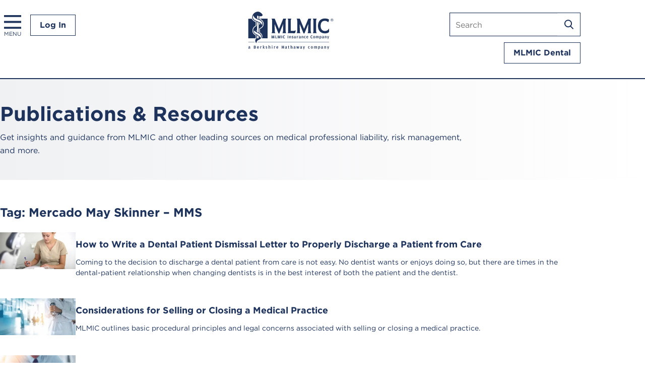

--- FILE ---
content_type: text/html; charset=utf-8
request_url: https://www.mlmic.com/blog/tag/mercado-may-skinner-mms-2/
body_size: 5966
content:
<!DOCTYPE html><html lang="en"><head><meta charSet="utf-8"/><meta name="viewport" content="width=device-width"/><link rel="apple-touch-icon" sizes="180x180" href="/favicon/apple-touch-icon.png"/><link rel="icon" type="image/png" sizes="32x32" href="/favicon/favicon-32x32.png"/><link rel="icon" type="image/png" sizes="16x16" href="/favicon/favicon-16x16.png"/><link rel="manifest" href="/favicon/site.webmanifest"/><link rel="mask-icon" href="/favicon/safari-pinned-tab.svg" color="#000000"/><link rel="shortcut icon" href="/favicon/favicon.ico"/><meta name="msapplication-TileColor" content="#000000"/><meta name="msapplication-config" content="/favicon/browserconfig.xml"/><meta name="theme-color" content="#000"/><link rel="alternate" type="application/rss+xml" href="/feed.xml"/><meta name="description" content="MLMIC Insurance Company is New York&#x27;s #1 medical liability insurance provider. We provide a range of customizable coverage options for physicians, surgeons, dentists, hospitals, and other healthcare professionals."/><meta property="og:image" content="/img/mlmic-logo.svg"/><link rel="preload" href="/_next/static/media/mlmic-logo.57375fb2.svg" as="image" fetchpriority="high"/><title>Tag: <!-- -->Mercado May Skinner – MMS<!-- --> | Publications &amp; Resources | <!-- -->MLMIC Insurance Company</title><meta name="next-head-count" content="16"/><link rel="stylesheet" type="text/css" href="https://cloud.typography.com/6845252/7905832/css/fonts.css"/><link rel="preload" href="/_next/static/css/c9d7a2afb24c8d64.css" as="style"/><link rel="stylesheet" href="/_next/static/css/c9d7a2afb24c8d64.css" data-n-g=""/><noscript data-n-css=""></noscript><script defer="" nomodule="" src="/_next/static/chunks/polyfills-42372ed130431b0a.js"></script><script src="/_next/static/chunks/webpack-e17383529fe6c8b6.js" defer=""></script><script src="/_next/static/chunks/framework-5d8ddfaed1f28b48.js" defer=""></script><script src="/_next/static/chunks/main-061bb0c6ed721176.js" defer=""></script><script src="/_next/static/chunks/pages/_app-2e3f65bdb3a9428e.js" defer=""></script><script src="/_next/static/chunks/269-01fc99965471ca84.js" defer=""></script><script src="/_next/static/chunks/174-9c35c3330d94e317.js" defer=""></script><script src="/_next/static/chunks/311-d677f234a50abd80.js" defer=""></script><script src="/_next/static/chunks/15-41d798fbc45d62fc.js" defer=""></script><script src="/_next/static/chunks/pages/blog/tag/%5Bslug%5D-91ebd5906ffb6b7e.js" defer=""></script><script src="/_next/static/CXWDajMEcRiIdNCSLKedL/_buildManifest.js" defer=""></script><script src="/_next/static/CXWDajMEcRiIdNCSLKedL/_ssgManifest.js" defer=""></script></head><body><div id="__next"><div class="main-wrapper publications-and-resources category-listing paginated"><header><div class="constrained"><nav aria-label="Main navigation" class="main-nav" id="main-nav" role="navigation"><button class="hamburger" id="hamburger" aria-expanded="false" hidden=""><svg xmlns="http://www.w3.org/2000/svg" width="35" height="28" viewBox="0 0 35 28" fill="none"><path fill="#1D335C" d="M0 0h35v4H0zM0 12h35v4H0zM0 24h35v4H0z"></path></svg><span class="menulabel">Menu</span></button><div class="nav-items" id="nav-items"><button id="close" class="close"><svg width="28" height="28" viewBox="0 0 28 28" aria-label="Close menu" fill="none" xmlns="http://www.w3.org/2000/svg"><path fill-rule="evenodd" clip-rule="evenodd" d="M14 11.1716 2.82837 0 0 2.82843 11.1716 14 .251221 24.9203l2.828369 2.8284L14 16.8284l10.7488 10.7488 2.8283-2.8285L16.8284 14l11-11L25 .17157 14 11.1716Z" fill="#1D335C"></path></svg></button><ul role="list"><li class="mobilesearch"><div class="mobilesitesearch-wrap" id="mobilesitesearch-wrap"><div class="sitesearch"><form action="" method="post"><div><label for="search" class="visuallyhidden">Search mlmic.com</label><input type="search" id="search" name="search" placeholder="Search" value=""/><button type="submit" class="searchsubmit"><span class="visuallyhidden">Search</span><svg width="18" height="19" viewBox="0 0 28 29" fill="none" xmlns="http://www.w3.org/2000/svg"><path d="m27.5733 26.4141-6.9035-7.1775c1.7768-2.1074 2.7492-4.7646 2.7492-7.5287C23.419 5.25329 18.165 0 11.7095 0 5.254 0 0 5.25329 0 11.7079c0 6.4546 5.254 11.7079 11.7095 11.7079 2.4234 0 4.7347-.733 6.7101-2.1176l6.9544 7.2335c.2902.3003.6822.4683 1.0997.4683.3971 0 .7738-.1527 1.0589-.4276.6058-.5854.6262-1.5526.0407-2.1583ZM11.7095 3.05424c4.7703 0 8.6548 3.88397 8.6548 8.65366 0 4.7697-3.8845 8.6537-8.6548 8.6537-4.77035 0-8.65485-3.884-8.65485-8.6537 0-4.76969 3.8845-8.65366 8.65485-8.65366Z" fill="#ffffff"></path></svg></button></div></form></div></div></li><li><a href="/coverage-options/"><b>Coverage Options</b></a></li><li class="risklink"><a href="/risk-management/"><b>Risk Management</b></a></li><li><a href="/apply/">Apply Now</a></li><li><a href="/request-a-quote/">Request a Quote</a></li><li><a href="/report-a-claim/">Report a Claim</a></li><li class="loginlink"><a href="/login/">Log In</a></li><li><a href="/dentists/">Looking for<br/>Dental Coverage?</a></li><li class="talklink"><a href="/contact/">Let’s Talk</a></li></ul></div><a class="button login" tabindex="0" href="/login/">Log In</a></nav><div class="logo"><a href="/"><img alt="MLMIC Insurance Company | A Berkshire Hathaway Company. Celebrating 50 years." fetchpriority="high" width="270" height="126" decoding="async" data-nimg="1" src="/_next/static/media/mlmic-logo.57375fb2.svg"/></a></div><div class="sitesearch-wrap"><div class="sitesearch"><form action="" method="post"><div><label for="search" class="visuallyhidden">Search mlmic.com</label><input type="search" id="search" name="search" placeholder="Search" value=""/><button type="submit" class="searchsubmit"><span class="visuallyhidden">Search</span><svg width="18" height="19" viewBox="0 0 28 29" fill="none" xmlns="http://www.w3.org/2000/svg"><path d="m27.5733 26.4141-6.9035-7.1775c1.7768-2.1074 2.7492-4.7646 2.7492-7.5287C23.419 5.25329 18.165 0 11.7095 0 5.254 0 0 5.25329 0 11.7079c0 6.4546 5.254 11.7079 11.7095 11.7079 2.4234 0 4.7347-.733 6.7101-2.1176l6.9544 7.2335c.2902.3003.6822.4683 1.0997.4683.3971 0 .7738-.1527 1.0589-.4276.6058-.5854.6262-1.5526.0407-2.1583ZM11.7095 3.05424c4.7703 0 8.6548 3.88397 8.6548 8.65366 0 4.7697-3.8845 8.6537-8.6548 8.6537-4.77035 0-8.65485-3.884-8.65485-8.6537 0-4.76969 3.8845-8.65366 8.65485-8.65366Z" fill="#ffffff"></path></svg></button></div></form></div><div class="buttonwrap"><a class="dentallink button" href="/dentists/">MLMIC Dental</a></div></div></div></header><main><section class="hero"><div class="constrained"><div class="content"><h1>Publications &amp; Resources</h1><p>Get insights and guidance from MLMIC and other leading sources on medical professional liability, risk management, and more.</p></div></div></section><section class="maincontent"><div class="constrained"><h2>Tag: <!-- -->Mercado May Skinner – MMS</h2><div class="post_card-wrap"><a class="post_card " href="/blog/dental-patient-dismissal-letter/"><img alt="" loading="lazy" width="300" height="250" decoding="async" data-nimg="1" style="color:transparent" srcSet="/_next/image/?url=https%3A%2F%2Fapi.ml.mlmic.com%2Fwp-content%2Fuploads%2F2022%2F11%2Fblog-dental-patient-dismissal-letter-Max-Quality.jpg&amp;w=384&amp;q=75 1x, /_next/image/?url=https%3A%2F%2Fapi.ml.mlmic.com%2Fwp-content%2Fuploads%2F2022%2F11%2Fblog-dental-patient-dismissal-letter-Max-Quality.jpg&amp;w=640&amp;q=75 2x" src="/_next/image/?url=https%3A%2F%2Fapi.ml.mlmic.com%2Fwp-content%2Fuploads%2F2022%2F11%2Fblog-dental-patient-dismissal-letter-Max-Quality.jpg&amp;w=640&amp;q=75"/><div class="content"><p class="category"></p><p class="title">How to Write a Dental Patient Dismissal Letter to Properly Discharge a Patient from Care</p><p>Coming to the decision to discharge a dental patient from care is not easy. No dentist wants or enjoys doing so, but there are times in the dental-patient relationship when changing dentists is in the best interest of both the patient and the dentist.</p>
</div></a></div><div class="post_card-wrap"><a class="post_card " href="/blog/closing-a-medical-practice/"><img alt="" loading="lazy" width="300" height="250" decoding="async" data-nimg="1" style="color:transparent" srcSet="/_next/image/?url=https%3A%2F%2Fapi.ml.mlmic.com%2Fwp-content%2Fuploads%2F2022%2F05%2FBlog-Considerations-for-Selling-or-Closing-a-Medical-Practice-High-Quality.jpg&amp;w=384&amp;q=75 1x, /_next/image/?url=https%3A%2F%2Fapi.ml.mlmic.com%2Fwp-content%2Fuploads%2F2022%2F05%2FBlog-Considerations-for-Selling-or-Closing-a-Medical-Practice-High-Quality.jpg&amp;w=640&amp;q=75 2x" src="/_next/image/?url=https%3A%2F%2Fapi.ml.mlmic.com%2Fwp-content%2Fuploads%2F2022%2F05%2FBlog-Considerations-for-Selling-or-Closing-a-Medical-Practice-High-Quality.jpg&amp;w=640&amp;q=75"/><div class="content"><p class="category"></p><p class="title">Considerations for Selling or Closing a Medical Practice</p><p>MLMIC outlines basic procedural principles and legal concerns associated with selling or closing a medical practice. </p>
</div></a></div><div class="post_card-wrap"><a class="post_card " href="/blog/dental-patient-requests-refund/"><img alt="" loading="lazy" width="300" height="250" decoding="async" data-nimg="1" style="color:transparent" srcSet="/_next/image/?url=https%3A%2F%2Fapi.ml.mlmic.com%2Fwp-content%2Fuploads%2F2022%2F05%2Fblog-dental-patient-requests-refund-Max-Quality.jpg&amp;w=384&amp;q=75 1x, /_next/image/?url=https%3A%2F%2Fapi.ml.mlmic.com%2Fwp-content%2Fuploads%2F2022%2F05%2Fblog-dental-patient-requests-refund-Max-Quality.jpg&amp;w=640&amp;q=75 2x" src="/_next/image/?url=https%3A%2F%2Fapi.ml.mlmic.com%2Fwp-content%2Fuploads%2F2022%2F05%2Fblog-dental-patient-requests-refund-Max-Quality.jpg&amp;w=640&amp;q=75"/><div class="content"><p class="category"></p><p class="title">Your Dental Patient Requests a Refund. What Now?</p><p>Over the course of years of practice, a dentist may encounter an unsatisfied patient who requests a refund because of a cosmetic concern, discomfort or pain. Before granting that request, dentists should be aware of the potential consequences of that action. Our blog takes a look from a legal perspective.</p>
</div></a></div><div class="post_card-wrap"><a class="post_card " href="/blog/adverse-treatment-case-study/"><img alt="" loading="lazy" width="300" height="250" decoding="async" data-nimg="1" style="color:transparent" srcSet="/_next/image/?url=https%3A%2F%2Fapi.ml.mlmic.com%2Fwp-content%2Fuploads%2F2022%2F04%2Fblog-adverse-treatment-case-study-Max-Quality.jpg&amp;w=384&amp;q=75 1x, /_next/image/?url=https%3A%2F%2Fapi.ml.mlmic.com%2Fwp-content%2Fuploads%2F2022%2F04%2Fblog-adverse-treatment-case-study-Max-Quality.jpg&amp;w=640&amp;q=75 2x" src="/_next/image/?url=https%3A%2F%2Fapi.ml.mlmic.com%2Fwp-content%2Fuploads%2F2022%2F04%2Fblog-adverse-treatment-case-study-Max-Quality.jpg&amp;w=640&amp;q=75"/><div class="content"><p class="category"></p><p class="title">Case Study and Legal Analysis: Adverse Treatment Leads to Settlement</p><p>MLMIC attorneys comment on a very complex case involving a MLMIC insured who treated a patient with a history of heroin dependency and poor dentition. The lawsuit was ultimately indefensible due to poor documentation, sloppy recordkeeping and numerous liability issues.</p>
</div></a></div><div class="post_card-wrap"><a class="post_card " href="/blog/dental-patient-refuses-advice/"><img alt="" loading="lazy" width="300" height="250" decoding="async" data-nimg="1" style="color:transparent" srcSet="/_next/image/?url=https%3A%2F%2Fapi.ml.mlmic.com%2Fwp-content%2Fuploads%2F2022%2F03%2FDental-patient-refuses-advice-blog-Max-Quality.jpg&amp;w=384&amp;q=75 1x, /_next/image/?url=https%3A%2F%2Fapi.ml.mlmic.com%2Fwp-content%2Fuploads%2F2022%2F03%2FDental-patient-refuses-advice-blog-Max-Quality.jpg&amp;w=640&amp;q=75 2x" src="/_next/image/?url=https%3A%2F%2Fapi.ml.mlmic.com%2Fwp-content%2Fuploads%2F2022%2F03%2FDental-patient-refuses-advice-blog-Max-Quality.jpg&amp;w=640&amp;q=75"/><div class="content"><p class="category"></p><p class="title">Your Dental Patient Doesn’t Take Your Advice. What Now?</p><p>Throughout their years of practice, dentists will occasionally encounter a dental patient who refuses to take their professional advice. So, what is the best course of action for dentists to both prioritize patient safety and minimize liability?</p>
</div></a></div><div class="pagination"></div></div></section></main><footer><div class="constrained"><div class="info"><div class="ambest"><img alt="AM Best A+ Superior" loading="lazy" width="122" height="41" decoding="async" data-nimg="1" src="/_next/static/media/am-best-logo-wh.f738d0e1.svg"/><p>MLMIC Insurance Company is the only AM Best A+-rated admitted insurance company predominately writing medical malpractice insurance in New York. For the latest Best’s Rating, access <a href="https://ambest.com">ambest.com</a>.</p></div><div class="letstalk"><a class="button outline" href="/contact/">Let’s Talk</a></div></div><div class="links"><div><ul><li><a class="button" href="/apply/">Apply Now</a></li><li><a class="button" href="/request-a-quote/">Request A Quote</a></li></ul></div><nav aria-label="Links for policyholders"><ul class="policyholder-links"><li><strong>Policyholders</strong></li><li><a href="/login/">Login</a></li><li><a href="/make-a-payment/">Make a Payment</a></li><li><a href="/document-request/">Document Request</a></li><li><a href="/report-a-claim/">Report a Claim</a></li><li><a href="/medical-malpractice-faqs/">Medical Malpractice FAQs</a></li></ul></nav><nav aria-label="Links for general information"><ul class="info-links"><li><strong>MLMIC Info</strong></li><li><a href="/about/">About</a></li><li><a href="/contact/">Contact</a></li><li><a href="/careers/">Careers</a></li></ul></nav><p><a href="/dentists" class="dentallink">Looking for dental coverage?</a></p></div><div class="legal"><div class="copyright"><p>Copyright © <!-- -->2026<!-- --> MLMIC Insurance Company. All rights reserved.<br/>All references to MLMIC refer to MLMIC Insurance Company, Colonie, NY.</p><ul><li><a href="/privacy-policy">Privacy Policy</a></li><li><a href="/terms-and-conditions">Terms &amp; Conditions</a></li></ul></div><div class="social"><ul><li><a href="https://www.facebook.com/profile.php?id=61560180295881" target="_blank" title="Follow on Facebook"><svg width="48" height="48" viewBox="0 0 48 48" fill="none" xmlns="http://www.w3.org/2000/svg"><path fill-rule="evenodd" clip-rule="evenodd" d="M24 47c12.7025 0 23-10.2975 23-23S36.7025 1 24 1 1 11.2975 1 24s10.2975 23 23 23Zm0 1c13.2548 0 24-10.7452 24-24S37.2548 0 24 0 0 10.7452 0 24s10.7452 24 24 24Z" fill="#fff" class="icon"></path><path d="m28.6133 24.1875.7554-4.8864h-4.7233v-3.1709c0-1.3368.6598-2.6399 2.7752-2.6399h2.1473V9.33012S27.6193 9 25.7562 9c-3.8898 0-6.4324 2.3404-6.4324 6.577v3.7241H15v4.8864h4.3238V36h5.3216V24.1875h3.9679Z" class="icon" fill="#fff"></path></svg></a></li><li><a href="https://twitter.com/MLMIC" target="_blank" title="Follow on X"><svg width="48" height="48" viewBox="0 0 48 48" fill="none" xmlns="http://www.w3.org/2000/svg"><path fill-rule="evenodd" clip-rule="evenodd" d="M24 47c12.7025 0 23-10.2975 23-23S36.7025 1 24 1 1 11.2975 1 24s10.2975 23 23 23Zm0 1c13.2548 0 24-10.7452 24-24S37.2548 0 24 0 0 10.7452 0 24s10.7452 24 24 24Z" class="icon" fill="#fff"></path><path d="M29.444 15.001h3.008l-6.57 7.434 7.729 10.116h-6.053l-4.74-6.135-5.424 6.135h-3.008l7.027-7.951L14 15h6.205l4.285 5.608L29.445 15l-.001.001Zm-1.055 15.768h1.666l-10.756-14.08h-1.788l10.878 14.08Z" class="icon" fill="#fff"></path></svg></a></li><li><a href="https://www.linkedin.com/company/mlmic" target="_blank" title="Follow on LinkedIn"><svg width="48" height="48" viewBox="0 0 48 48" fill="none" xmlns="http://www.w3.org/2000/svg"><path fill-rule="evenodd" clip-rule="evenodd" d="M24 47c12.7025 0 23-10.2975 23-23S36.7025 1 24 1 1 11.2975 1 24s10.2975 23 23 23Zm0 1c13.2548 0 24-10.7452 24-24S37.2548 0 24 0 0 10.7452 0 24s10.7452 24 24 24Z" fill="#fff" class="icon"></path><path d="M17.1483 34.8745h-4.7684V20.27h4.7684v14.6045Zm-2.3868-16.5967c-1.5247 0-2.7615-1.2011-2.7615-2.6513 0-.6966.2909-1.3647.8088-1.8572.5179-.4926 1.2203-.7693 1.9527-.7693.7324 0 1.4349.2767 1.9527.7693.5179.4925.8089 1.1606.8089 1.8572 0 1.4502-1.2373 2.6513-2.7616 2.6513Zm20.2334 16.5967h-4.7582v-7.1094c0-1.6943-.0359-3.8671-2.4791-3.8671-2.4792 0-2.8591 1.8408-2.8591 3.7451v7.2314h-4.7633V20.27h4.5733v1.9922h.0668c.6366-1.1475 2.1916-2.3584 4.5117-2.3584 4.8259 0 5.713 3.0225 5.713 6.9483v8.0224h-.0051Z" class="icon" fill="#fff"></path></svg></a></li></ul></div></div></div></footer></div></div><script id="__NEXT_DATA__" type="application/json">{"props":{"pageProps":{"posts":[{"node":{"title":"How to Write a Dental Patient Dismissal Letter to Properly Discharge a Patient from Care","slug":"dental-patient-dismissal-letter","excerpt":"\u003cp\u003eComing to the decision to discharge a dental patient from care is not easy. No dentist wants or enjoys doing so, but there are times in the dental-patient relationship when changing dentists is in the best interest of both the patient and the dentist.\u003c/p\u003e\n","categories":{"edges":[{"isPrimary":false,"node":{"name":"Dentists","slug":"dentists","databaseId":5}}]},"featuredImage":{"node":{"altText":"A female dentist writes a dental patient dismissal letter in the office.","sourceUrl":"https://api.ml.mlmic.com/wp-content/uploads/2022/11/blog-dental-patient-dismissal-letter-Max-Quality.jpg"}},"postId":14019}},{"node":{"title":"Considerations for Selling or Closing a Medical Practice","slug":"closing-a-medical-practice","excerpt":"\u003cp\u003eMLMIC outlines basic procedural principles and legal concerns associated with selling or closing a medical practice. \u003c/p\u003e\n","categories":{"edges":[{"isPrimary":false,"node":{"name":"Hospitals","slug":"hospitals","databaseId":9}},{"isPrimary":false,"node":{"name":"Physicians","slug":"physicians","databaseId":15}}]},"featuredImage":{"node":{"altText":"Closing a Medical Practice","sourceUrl":"https://api.ml.mlmic.com/wp-content/uploads/2022/05/Blog-Considerations-for-Selling-or-Closing-a-Medical-Practice-High-Quality.jpg"}},"postId":12779}},{"node":{"title":"Your Dental Patient Requests a Refund. What Now?","slug":"dental-patient-requests-refund","excerpt":"\u003cp\u003eOver the course of years of practice, a dentist may encounter an unsatisfied patient who requests a refund because of a cosmetic concern, discomfort or pain. Before granting that request, dentists should be aware of the potential consequences of that action. Our blog takes a look from a legal perspective.\u003c/p\u003e\n","categories":{"edges":[{"isPrimary":false,"node":{"name":"Dentists","slug":"dentists","databaseId":5}}]},"featuredImage":{"node":{"altText":"Image shows two individuals shaking hands. Dental Patient Requests Refund","sourceUrl":"https://api.ml.mlmic.com/wp-content/uploads/2022/05/blog-dental-patient-requests-refund-Max-Quality.jpg"}},"postId":12621}},{"node":{"title":"Case Study and Legal Analysis: Adverse Treatment Leads to Settlement","slug":"adverse-treatment-case-study","excerpt":"\u003cp\u003eMLMIC attorneys comment on a very complex case involving a MLMIC insured who treated a patient with a history of heroin dependency and poor dentition. The lawsuit was ultimately indefensible due to poor documentation, sloppy recordkeeping and numerous liability issues.\u003c/p\u003e\n","categories":{"edges":[{"isPrimary":false,"node":{"name":"Dentists","slug":"dentists","databaseId":5}}]},"featuredImage":{"node":{"altText":"Image shows a gavel to introduce this blog on an adverse treatment case study","sourceUrl":"https://api.ml.mlmic.com/wp-content/uploads/2022/04/blog-adverse-treatment-case-study-Max-Quality.jpg"}},"postId":12581}},{"node":{"title":"Your Dental Patient Doesn’t Take Your Advice. What Now?","slug":"dental-patient-refuses-advice","excerpt":"\u003cp\u003eThroughout their years of practice, dentists will occasionally encounter a dental patient who refuses to take their professional advice. So, what is the best course of action for dentists to both prioritize patient safety and minimize liability?\u003c/p\u003e\n","categories":{"edges":[{"isPrimary":false,"node":{"name":"Dentists","slug":"dentists","databaseId":5}}]},"featuredImage":{"node":{"altText":"Dental patient refuses advice blog-Max-Quality","sourceUrl":"https://api.ml.mlmic.com/wp-content/uploads/2022/03/Dental-patient-refuses-advice-blog-Max-Quality.jpg"}},"postId":12379}}],"tag":{"id":69,"count":5,"description":"","link":"https://api.ml.mlmic.com/tag/mercado-may-skinner-mms-2/","name":"Mercado May Skinner – MMS","slug":"mercado-may-skinner-mms-2","taxonomy":"post_tag","meta":[],"yoast_head":"\u003c!-- This site is optimized with the Yoast SEO plugin v26.7 - https://yoast.com/wordpress/plugins/seo/ --\u003e\n\u003ctitle\u003eMercado May Skinner – MMS Archives - MLMIC Insurance Company\u003c/title\u003e\n\u003cmeta name=\"robots\" content=\"noindex, follow, max-snippet:-1, max-image-preview:large, max-video-preview:-1\" /\u003e\n\u003cmeta property=\"og:locale\" content=\"en_US\" /\u003e\n\u003cmeta property=\"og:type\" content=\"article\" /\u003e\n\u003cmeta property=\"og:title\" content=\"Mercado May Skinner – MMS Archives - MLMIC Insurance Company\" /\u003e\n\u003cmeta property=\"og:url\" content=\"https://www.mlmic.com\" /\u003e\n\u003cmeta property=\"og:site_name\" content=\"MLMIC Insurance Company\" /\u003e\n\u003cmeta name=\"twitter:card\" content=\"summary_large_image\" /\u003e\n\u003cscript type=\"application/ld+json\" class=\"yoast-schema-graph\"\u003e{\"@context\":\"https://schema.org\",\"@graph\":[{\"@type\":\"CollectionPage\",\"@id\":\"https://api.ml.mlmic.com/tag/mercado-may-skinner-mms-2/\",\"url\":\"https://api.ml.mlmic.com/tag/mercado-may-skinner-mms-2/\",\"name\":\"Mercado May Skinner – MMS Archives - MLMIC Insurance Company\",\"isPartOf\":{\"@id\":\"https://api.ml.mlmic.com/#website\"},\"breadcrumb\":{\"@id\":\"https://api.ml.mlmic.com/tag/mercado-may-skinner-mms-2/#breadcrumb\"},\"inLanguage\":\"en-US\"},{\"@type\":\"BreadcrumbList\",\"@id\":\"https://api.ml.mlmic.com/tag/mercado-may-skinner-mms-2/#breadcrumb\",\"itemListElement\":[{\"@type\":\"ListItem\",\"position\":1,\"name\":\"Home\",\"item\":\"https://api.ml.mlmic.com/\"},{\"@type\":\"ListItem\",\"position\":2,\"name\":\"Mercado May Skinner – MMS\"}]},{\"@type\":\"WebSite\",\"@id\":\"https://api.ml.mlmic.com/#website\",\"url\":\"https://api.ml.mlmic.com/\",\"name\":\"MLMIC Insurance Company\",\"description\":\"\",\"potentialAction\":[{\"@type\":\"SearchAction\",\"target\":{\"@type\":\"EntryPoint\",\"urlTemplate\":\"https://api.ml.mlmic.com/?s={search_term_string}\"},\"query-input\":{\"@type\":\"PropertyValueSpecification\",\"valueRequired\":true,\"valueName\":\"search_term_string\"}}],\"inLanguage\":\"en-US\"}]}\u003c/script\u003e\n\u003c!-- / Yoast SEO plugin. --\u003e","yoast_head_json":{"title":"Mercado May Skinner – MMS Archives - MLMIC Insurance Company","robots":{"index":"noindex","follow":"follow","max-snippet":"max-snippet:-1","max-image-preview":"max-image-preview:large","max-video-preview":"max-video-preview:-1"},"og_locale":"en_US","og_type":"article","og_title":"Mercado May Skinner – MMS Archives - MLMIC Insurance Company","og_url":"https://www.mlmic.com","og_site_name":"MLMIC Insurance Company","twitter_card":"summary_large_image","schema":{"@context":"https://schema.org","@graph":[{"@type":"CollectionPage","@id":"https://api.ml.mlmic.com/tag/mercado-may-skinner-mms-2/","url":"https://api.ml.mlmic.com/tag/mercado-may-skinner-mms-2/","name":"Mercado May Skinner – MMS Archives - MLMIC Insurance Company","isPartOf":{"@id":"https://api.ml.mlmic.com/#website"},"breadcrumb":{"@id":"https://api.ml.mlmic.com/tag/mercado-may-skinner-mms-2/#breadcrumb"},"inLanguage":"en-US"},{"@type":"BreadcrumbList","@id":"https://api.ml.mlmic.com/tag/mercado-may-skinner-mms-2/#breadcrumb","itemListElement":[{"@type":"ListItem","position":1,"name":"Home","item":"https://api.ml.mlmic.com/"},{"@type":"ListItem","position":2,"name":"Mercado May Skinner – MMS"}]},{"@type":"WebSite","@id":"https://api.ml.mlmic.com/#website","url":"https://api.ml.mlmic.com/","name":"MLMIC Insurance Company","description":"","potentialAction":[{"@type":"SearchAction","target":{"@type":"EntryPoint","urlTemplate":"https://api.ml.mlmic.com/?s={search_term_string}"},"query-input":{"@type":"PropertyValueSpecification","valueRequired":true,"valueName":"search_term_string"}}],"inLanguage":"en-US"}]}},"_links":{"self":[{"href":"https://api.ml.mlmic.com/wp-json/wp/v2/tags/69","targetHints":{"allow":["GET"]}}],"collection":[{"href":"https://api.ml.mlmic.com/wp-json/wp/v2/tags"}],"about":[{"href":"https://api.ml.mlmic.com/wp-json/wp/v2/taxonomies/post_tag"}],"wp:post_type":[{"href":"https://api.ml.mlmic.com/wp-json/wp/v2/posts?tags=69"}],"curies":[{"name":"wp","href":"https://api.w.org/{rel}","templated":true}]}},"page":1},"nonce":"YTYxZjM5NDItYjM3Yi00YmU5LWJmZDMtYTc4ZWJlYzE3YjNl","__N_SSG":true},"page":"/blog/tag/[slug]","query":{"slug":"mercado-may-skinner-mms-2"},"buildId":"CXWDajMEcRiIdNCSLKedL","isFallback":false,"isExperimentalCompile":false,"gsp":true,"appGip":true,"scriptLoader":[]}</script></body></html>

--- FILE ---
content_type: text/css; charset=UTF-8
request_url: https://www.mlmic.com/_next/static/css/c9d7a2afb24c8d64.css
body_size: 23850
content:
/*! normalize.css v8.0.1 | MIT License | github.com/necolas/normalize.css */html{line-height:1.15;-webkit-text-size-adjust:100%;box-sizing:border-box}*,:after,:before{box-sizing:inherit}@media(prefers-reduced-motion:reduce){*,:after,:before{animation-delay:-1ms!important;animation-duration:1ms!important;animation-iteration-count:1!important;background-attachment:scroll!important;scroll-behavior:auto!important;transition-duration:0s!important;transition-delay:0s!important}}main{display:block}h1{font-size:2em;margin:.67em 0}hr{box-sizing:content-box;height:0;overflow:visible}pre{font-family:monospace,monospace;font-size:1em}a{background-color:transparent;-webkit-text-decoration-skip-ink:all;text-decoration-skip-ink:all}abbr[title]{border-bottom:none;text-decoration:underline;-webkit-text-decoration:underline dotted;text-decoration:underline dotted}code,kbd,samp{font-family:monospace,monospace;font-size:1em}small{font-size:80%}sub,sup{font-size:75%;line-height:0;position:relative;vertical-align:baseline}sub{bottom:-.25em}sup{top:-.5em}img{border-style:none}button,input,optgroup,select,textarea{font-family:inherit;font-size:100%;line-height:1.15;margin:0}button,input{overflow:visible}button,select{text-transform:none}[type=button],[type=reset],[type=submit],button{-webkit-appearance:button}[type=button]::-moz-focus-inner,[type=reset]::-moz-focus-inner,[type=submit]::-moz-focus-inner,button::-moz-focus-inner{border-style:none;padding:0}[type=button]:-moz-focusring,[type=reset]:-moz-focusring,[type=submit]:-moz-focusring,button:-moz-focusring{outline:1px dotted ButtonText}fieldset{padding:.35em .75em .625em}legend{box-sizing:border-box;color:inherit;display:table;max-width:100%;white-space:normal}progress{vertical-align:baseline}textarea{overflow:auto}[type=checkbox],[type=radio]{box-sizing:border-box;padding:0}[type=number]::-webkit-inner-spin-button,[type=number]::-webkit-outer-spin-button{height:auto}[type=search]{-webkit-appearance:textfield;outline-offset:-2px}[type=search]::-webkit-search-decoration{-webkit-appearance:none}::-webkit-file-upload-button{-webkit-appearance:button;font:inherit}details{display:block}summary{display:list-item}template{display:none}.visually-hidden,.visuallyhidden{position:absolute!important;height:1px;width:1px;overflow:hidden;clip:rect(1px 1px 1px 1px);clip:rect(1px,1px,1px,1px)}[hidden]{display:none}body{font-family:Gotham A,Gotham B,Helvetica,Arial,Sans-serif;font-style:normal;font-weight:400}.nobr{white-space:nowrap}h1,h2,h3,h4,h5,h6{font-family:Gotham A,Gotham B,Helvetica,Arial,Sans-serif;font-style:normal;font-weight:700;color:#1d335c;margin:0 0 .5em}h1{font-size:clamp(2rem,1.8181818182rem + .9090909091vw,2.5rem);line-height:1.2}h2{font-size:1.5rem;line-height:1.25}h2,h3{margin:0 0 1em}h3{font-size:1.125rem;line-height:1.44}li,p,td{font-weight:400;color:#1d335c;font-size:1rem;line-height:1.625;margin:0 0 1em}li,li a,p,p a,td,td a{font-family:Gotham A,Gotham B,Helvetica,Arial,Sans-serif;font-style:normal}li a,p a,td a{font-weight:700;color:currentColor}li a:hover,p a:hover,td a:hover{color:#3998b5}p:last-child{margin-bottom:0}p:has(.inset_left) img.inset_left{display:block;float:left;margin:20px 20px 20px 0}.indent{padding-left:2em}.pdf-link{display:flex;flex-direction:row;justify-content:flex-start;align-items:center;gap:10px}.pdf-link:before{background-image:url(/_next/static/media/adobe-pdf-icon.aa672108.svg);background-position:50%;background-repeat:no-repeat;background-size:35px 35px;position:relative;content:" ";display:block;width:37px;height:37px;flex:0 0 35px}.backtotoplink{font-size:1rem;line-height:1;text-align:right}.backtotoplink a{text-decoration:none}li{font-family:Gotham A,Gotham B,Helvetica,Arial,Sans-serif;font-style:normal;font-weight:400;font-size:1rem;line-height:1.625}:focus-visible{outline:2px solid currentColor;outline-offset:2px}.button,.button:link,.button:visited,button,input[type=button],input[type=reset],input[type=submit]{font-family:Gotham A,Gotham B,Helvetica,Arial,Sans-serif;font-style:normal;font-weight:700;font-size:1.125rem;background-color:#3998b5;border:none;color:#fff;cursor:pointer;display:block;line-height:1;min-height:40px;min-width:210px;padding:12px 18px;position:relative;text-align:center;text-decoration:none;text-transform:uppercase;transition:all .2s ease-in-out;width:-moz-fit-content;width:fit-content}.button:focus-visible:not(:disabled),.button:hover:not(:disabled),.button:link:focus-visible:not(:disabled),.button:link:hover:not(:disabled),.button:visited:focus-visible:not(:disabled),.button:visited:hover:not(:disabled),button:focus-visible:not(:disabled),button:hover:not(:disabled),input[type=button]:focus-visible:not(:disabled),input[type=button]:hover:not(:disabled),input[type=reset]:focus-visible:not(:disabled),input[type=reset]:hover:not(:disabled),input[type=submit]:focus-visible:not(:disabled),input[type=submit]:hover:not(:disabled){outline:none;background-color:#1d335c;transition:all .2s ease-in-out}.button:focus,.button:link:focus,.button:visited:focus,button:focus,input[type=button]:focus,input[type=reset]:focus,input[type=submit]:focus{outline:none}.button.full-width,.button:link.full-width,.button:visited.full-width,button.full-width,input[type=button].full-width,input[type=reset].full-width,input[type=submit].full-width{width:100%}.button.darkblue,.button:link.darkblue,.button:visited.darkblue,button.darkblue,input[type=button].darkblue,input[type=reset].darkblue,input[type=submit].darkblue{background-color:#1d335c}.button.next,.button:link.next,.button:visited.next,button.next,input[type=button].next,input[type=reset].next,input[type=submit].next{background-color:#ffc915;color:#1d335c}.button.next:focus-visible:not(:disabled),.button.next:hover:not(:disabled),.button:link.next:focus-visible:not(:disabled),.button:link.next:hover:not(:disabled),.button:visited.next:focus-visible:not(:disabled),.button:visited.next:hover:not(:disabled),button.next:focus-visible:not(:disabled),button.next:hover:not(:disabled),input[type=button].next:focus-visible:not(:disabled),input[type=button].next:hover:not(:disabled),input[type=reset].next:focus-visible:not(:disabled),input[type=reset].next:hover:not(:disabled),input[type=submit].next:focus-visible:not(:disabled),input[type=submit].next:hover:not(:disabled){background-color:#1d335c;color:#fff}.button.outline,.button:link.outline,.button:visited.outline,button.outline,input[type=button].outline,input[type=reset].outline,input[type=submit].outline{background-color:transparent;border:2px solid #fff;color:#fff}.button.outline:focus-visible:not(:disabled),.button.outline:hover:not(:disabled),.button:link.outline:focus-visible:not(:disabled),.button:link.outline:hover:not(:disabled),.button:visited.outline:focus-visible:not(:disabled),.button:visited.outline:hover:not(:disabled),button.outline:focus-visible:not(:disabled),button.outline:hover:not(:disabled),input[type=button].outline:focus-visible:not(:disabled),input[type=button].outline:hover:not(:disabled),input[type=reset].outline:focus-visible:not(:disabled),input[type=reset].outline:hover:not(:disabled),input[type=submit].outline:focus-visible:not(:disabled),input[type=submit].outline:hover:not(:disabled){background-color:transparent;color:#fff}.button.withspinner:disabled,.button:link.withspinner:disabled,.button:visited.withspinner:disabled,button.withspinner:disabled,input[type=button].withspinner:disabled,input[type=reset].withspinner:disabled,input[type=submit].withspinner:disabled{z-index:0}.button.withspinner:disabled>span,.button:link.withspinner:disabled>span,.button:visited.withspinner:disabled>span,button.withspinner:disabled>span,input[type=button].withspinner:disabled>span,input[type=reset].withspinner:disabled>span,input[type=submit].withspinner:disabled>span{opacity:0}.button.withspinner:disabled div[class*=spinner],.button:link.withspinner:disabled div[class*=spinner],.button:visited.withspinner:disabled div[class*=spinner],button.withspinner:disabled div[class*=spinner],input[type=button].withspinner:disabled div[class*=spinner],input[type=reset].withspinner:disabled div[class*=spinner],input[type=submit].withspinner:disabled div[class*=spinner]{position:absolute;left:0;right:0;margin:0 auto;transform:translateY(-50%);top:50%;z-index:2}.button:disabled,button:disabled{opacity:.5;cursor:not-allowed}button[id*=chatbase]{min-width:0}form>div{margin-bottom:20px}fieldset{border:none;margin:0;padding:0}legend{font-family:Gotham A,Gotham B,Helvetica,Arial,Sans-serif;font-style:normal;font-weight:700;line-height:1.3;margin:0 0 5px;padding:0;min-height:25px}label,legend{display:flex;flex-direction:row;justify-content:flex-start;align-items:center;color:#6e6e6e;font-size:.875rem;width:100%}label{margin-bottom:5px;min-height:23px}input,select{border:1px solid #e5e5e5;width:100%;height:45px;padding:5px 10px}input:focus-visible,select:focus-visible{outline:none;outline:2px solid #1d335c;outline-offset:2px}input[class~=mailpoet]{border:1px solid #e5e5e5!important;width:100%!important;height:45px!important;padding:5px 10px!important}input[class~=mailpoet]:focus-visible{outline:none!important;outline:2px solid #1d335c!important;outline-offset:2px!important}.MuiOutlinedInput-root{padding:0!important}.MuiOutlinedInput-root .MuiAutocomplete-input{background-color:#fff!important;box-sizing:border-box;border:1px solid #e5e5e5!important;height:45px!important;padding:5px 10px!important}.MuiOutlinedInput-root .MuiAutocomplete-input:focus-visible{outline:none;outline:2px solid #1d335c;outline-offset:2px}.MuiOutlinedInput-root fieldset[class*=MuiOutlinedInput-notchedOutline]{border:none!important}textarea{width:100%}input[type=checkbox],input[type=radio]{accent-color:#3998b5;width:25px;height:25px}.radios label{display:flex;font-size:.875rem;flex-direction:row;justify-content:flex-start;align-items:center}.radios label input[type=radio]{margin-right:10px}.checkboxes{margin:0 0 15px}.checkboxes label{color:#000;display:flex;font-size:.875rem;flex-direction:row;justify-content:flex-start;align-items:center}.checkboxes label input[type=checkbox]{margin-right:10px}.checkboxes:first-of-type{margin-top:5px}.mailpoet_checkbox_label{color:#000!important;font-size:.875rem!important;display:flex!important;flex-direction:row!important;justify-content:flex-start!important;align-items:center!important}.mailpoet_checkbox_label input[type=checkbox]{margin-right:10px!important}.form-error,.form-error_icon,.form-required_star,legend.form-error{font-family:Gotham A,Gotham B,Helvetica,Arial,Sans-serif;font-style:normal;font-weight:700;color:#c00!important}.customselect.form-error,input.form-error{border-color:#c00}.form-error_icon{display:none;margin-right:10px;margin-left:auto}label.form-error .form-error_icon,legend.form-error .form-error_icon{display:inline-block}.form-error_icon svg{display:block;width:24px;height:22px}.form-error_icon svg .alert_triangle{fill:currentColor}.form-description{margin-top:5px}.fieldinfo,.form-description p{font-size:.875rem!important}.form-description p{margin:0;line-height:1.4;color:#666}.form-description p.form-error{color:#c00}.customselect{font-family:Gotham A,Gotham B,Helvetica,Arial,Sans-serif;font-style:normal;font-weight:400;position:relative;background-color:#fff;background-image:url(/_next/static/media/arrow-dwn-darkblue.12398dd9.svg);background-repeat:no-repeat;background-position:100%;background-size:65px 65px;border:1px solid #e5e5e5;height:45px;overflow:hidden}.customselect select{font-family:Helvetica,Arial,sans-serif!important;-webkit-appearance:none;-moz-appearance:none;appearance:none;background-color:transparent!important;border:none;color:#787878;line-height:1.5;padding:8px 50px 4px 10px;width:100%}.customselect select:focus,.customselect select:focus-visible{outline:none!important}.customselect:has(:focus-visible){outline:2px solid #1d335c;outline-offset:2px}.customselect:has(select.form-error){border-color:#c00}.publicationsearch form>div{display:flex;flex-direction:row;justify-content:flex-start;align-items:center;margin-bottom:0}.publicationsearch form button{background-color:#3998b5;display:inline-block;width:45px;height:44px;margin:0;min-width:0;padding:0;vertical-align:top;text-align:center;transition:none}.publicationsearch form button:focus-visible,.publicationsearch form button:hover{background-color:#1d335c}.customfileinput{position:relative}.customfileinput input{width:.1px;height:.1px;opacity:0;overflow:hidden;position:absolute;z-index:-1}.customfileinput label{font-family:Gotham A,Gotham B,Helvetica,Arial,Sans-serif;font-style:normal;font-weight:400;display:inline-block;text-overflow:ellipsis;white-space:nowrap;cursor:pointer;overflow:hidden}.customfileinput label svg{display:inline-block;fill:currentColor;vertical-align:middle}.customfileinput label span{font-family:Gotham A,Gotham B,Helvetica,Arial,Sans-serif;font-style:normal;font-weight:700;color:#1d335c;display:inline-block;padding-left:5px}::-moz-placeholder{font-family:Gotham A,Gotham B,Helvetica,Arial,Sans-serif;font-style:normal;font-weight:400;color:#787878;opacity:1;font-size:1rem;line-height:1.625}::placeholder{font-family:Gotham A,Gotham B,Helvetica,Arial,Sans-serif;font-style:normal;font-weight:400;color:#787878;opacity:1;font-size:1rem;line-height:1.625}nav#main-nav button:not(.searchsubmit,.hamburger){font:inherit;border:none;background:none;cursor:pointer;color:inherit}nav#main-nav a:focus-visible,nav#main-nav button:focus-visible{outline:2px solid #1d335c;outline-offset:2px}nav#main-nav .hamburger{font-family:Gotham A,Gotham B,Helvetica,Arial,Sans-serif;font-style:normal;font-weight:400;background-color:#fff;font-size:11px;line-height:1;display:grid;place-items:center;border-radius:0;border:2px solid transparent;cursor:pointer;height:53px;width:50px;min-width:50px;margin:0;padding:0 6px;text-transform:uppercase}nav#main-nav .hamburger svg{display:block;width:100%;height:auto}nav#main-nav .hamburger .menulabel{display:block;color:#1d335c}nav#main-nav .hamburger:hover{background-color:#fff}nav#main-nav .hamburger:hover svg path{fill:#3998b5}nav#main-nav .hamburger:hover .menulabel{color:#3998b5}nav#main-nav .hamburger:focus-visible{outline:2px solid #1d335c;outline-offset:2px}nav#main-nav ul{list-style:none;padding:0;margin:0 0 0 4px;width:96%}nav#main-nav ul li{font-size:1rem;line-height:1.625;display:block;width:100%;padding:0;margin:0}nav#main-nav ul li a{font-size:1rem;line-height:1;color:inherit;padding:0}nav#main-nav ul li a,nav#main-nav ul li a.active,nav#main-nav ul li a:hover{font-family:Gotham A,Gotham B,Helvetica,Arial,Sans-serif;font-style:normal;font-weight:400;text-decoration:none;transition:color .3s}nav#main-nav ul li a.active,nav#main-nav ul li a:hover{color:#3998b5}nav#main-nav ul li a:focus-visible{outline:2px solid #1d335c;outline-offset:2px}nav#main-nav ul li{white-space:nowrap;padding-bottom:5px}nav#main-nav ul li.mobilesearch{padding:15px 0;display:none}nav#main-nav ul li.mobilesearch .mobilesitesearch-wrap{width:200px}@media screen and (max-width:56.25em){nav#main-nav ul li.mobilesearch{display:block}nav#main-nav ul li.mobilesearch .mobilesitesearch-wrap input{color:#1d335c}nav#main-nav ul li.mobilesearch .mobilesitesearch-wrap input:focus-visible{outline:2px solid #1d335c;outline-offset:2px}}nav#main-nav ul li.risklink{padding-bottom:25px}nav#main-nav ul li.loginlink{padding:25px 0}nav#main-nav ul li.talklink{padding-top:25px}nav#main-nav ul li.talklink a{font-family:Gotham A,Gotham B,Helvetica,Arial,Sans-serif;font-style:normal;font-weight:700;border:1px solid #1d335c;background-color:#fff;color:#1d335c;display:block;padding:10px 20px;text-align:center;text-transform:uppercase;width:100%;transition:all .3s ease}nav#main-nav ul li.talklink a:hover{background-color:#1d335c;color:#fff;text-decoration:none;transition:all .3s ease}nav#main-nav .nav-items{background-color:#fff;background:#fff;border:1px solid #1d335c;box-shadow:0 4px 10px 0 rgba(0,0,0,.15);color:#000;display:flex;flex-direction:column;height:auto;left:-15px;min-width:240px;opacity:0;overflow-y:auto;padding:10px 15px 15px;position:absolute;top:-15px;visibility:hidden;width:-moz-fit-content;width:fit-content;z-index:10}nav#main-nav .hamburger[aria-expanded=true]+.nav-items{transition:opacity .4s ease;opacity:1;visibility:visible;box-shadow:0 0 0 150vmax rgba(0,0,0,.5)}nav#main-nav ul[role=list]{list-style:none;display:block}nav#main-nav ul[role=list][hidden]{display:none}nav#main-nav .close{width:-moz-fit-content;width:fit-content;min-width:0;padding:10px;margin-bottom:15px}html{scroll-behavior:smooth}body{height:100vh;padding:25px 0 0;margin:0;background-color:#fff}body:has(div.main-wrapper.dentists),body:has(div.main-wrapper.home){padding-top:0}.main-wrapper{display:flex;flex-direction:column;justify-content:flex-start;align-items:stretch;height:100vh}.main-wrapper main:not(:has(section)) .constrained{padding:clamp(1.5em,.7352941176em + 3.8235294118vw,3.125em) 0}.constrained{position:relative;width:90%;max-width:1200px;margin-inline:auto}figure{margin:0;padding:0}.sitesearch form div{border:1px solid #1d335c;display:flex;flex-direction:row;justify-content:flex-start;align-items:center;max-width:275px;margin-bottom:12px}.sitesearch input{font-family:Gotham A,Gotham B,Helvetica,Arial,Sans-serif;font-style:normal;font-weight:400;border-right:none;font-size:1.125rem;height:45px;line-height:1;padding:4px 10px;width:100%}.sitesearch button{background-color:transparent;border:none;cursor:pointer;display:flex;flex:0 0 45px;justify-content:center;align-items:center;width:45px;height:45px;min-width:0;padding:0}.sitesearch button svg path{fill:#1d335c}.sitesearch button:focus-visible,.sitesearch button:hover{background-color:#1d335c;outline:none!important}.sitesearch button:focus-visible svg path,.sitesearch button:hover svg path{fill:#fff}@media screen and (max-width:56.25em){.sitesearch button svg path{fill:#1d335c}.sitesearch button:focus-visible,.sitesearch button:hover{background-color:#1d335c;outline:none}.sitesearch button:focus-visible svg path,.sitesearch button:hover svg path{fill:#fff}}.sitesearch-wrap{display:none}@media screen and (min-width:56.25em){.sitesearch-wrap{display:block}}.pagination{margin-top:30px;display:flex;justify-content:flex-start;align-items:flex-start;gap:20px}.pagination a{font-family:Gotham A,Gotham B,Helvetica,Arial,Sans-serif;font-style:normal;font-weight:700;color:#1d335c;text-decoration:none}.pagination a:hover{color:#3998b5}.cta-stripe{padding:clamp(1.5rem,.3409090909rem + 5.7954545455vw,4.6875rem) 0}.cta-stripe p:has(strong) strong{font-size:clamp(1.5rem,1.1470588235rem + 1.7647058824vw,2.25rem);line-height:1.3;color:#fff}.cta-stripe p .button{width:-moz-fit-content;width:fit-content}@media screen and (min-width:64em){.cta-stripe .cta-content{display:flex;flex-direction:row;justify-content:space-between;align-items:center;gap:50px}.cta-stripe .cta-content p{margin-bottom:0}.cta-stripe .cta-content p:has(.button){flex:0 0 30%}}.cta-stripe.hcweekly,.cta-stripe.psp,.cta-stripe.risk_publications{background-image:url(/_next/static/media/lights-texture-bg-m-1-5x.9e2792e7.jpg);background-repeat:no-repeat;background-position:50%;background-size:cover}@media screen and (min-width:48em){.cta-stripe.hcweekly,.cta-stripe.psp,.cta-stripe.risk_publications{background-image:url(/_next/static/media/lights-texture-bg-t-1-5x.574c142e.jpg)}}@media screen and (min-width:56.25em){.cta-stripe.hcweekly,.cta-stripe.psp,.cta-stripe.risk_publications{background-image:url(/_next/static/media/lights-texture-bg-d-1-5x.4c5fde27.jpg)}}@media screen and (min-width:81.25rem){.cta-stripe.hcweekly,.cta-stripe.psp,.cta-stripe.risk_publications{background-image:url(/_next/static/media/lights-texture-bg-w-1-5x.0f01eade.jpg)}}.cta-stripe_simple{background:#fff;padding:clamp(1.5em,.7352941176em + 3.8235294118vw,3.125em) 0}.cta-stripe_simple p{color:#1d335c;font-size:1rem;line-height:1.625;margin-bottom:30px;max-width:700px}.cta-stripe_simple p .button{width:-moz-fit-content;width:fit-content}.cta-stripe_simple p:has(.button){margin-bottom:0}@media screen and (min-width:64em){.cta-stripe_simple .constrained{display:flex;flex-direction:row;justify-content:flex-start;align-items:center;gap:50px}.cta-stripe_simple .constrained p{margin-bottom:0}.cta-stripe_simple .constrained p:has(.button){flex:0 0 30%}}.cta-stripe.risk{background:none}.cta-stripe.risk p{text-align:center}.cta-stripe.risk p .button{width:-moz-fit-content;width:fit-content;margin:0 auto}.cta-stripe.risk h2{font-size:clamp(1.5rem,1.1470588235rem + 1.7647058824vw,2.25rem);line-height:1.3;color:#1d335c;margin-bottom:.25em;text-align:center}.cta-stripe.risk_publications .cta-content p:last-child{margin-top:30px}@media screen and (min-width:64em){.cta-stripe.risk_publications .cta-content{display:block}}.cta-stripe.risk_publications h2{font-size:clamp(1.5rem,1.1470588235rem + 1.7647058824vw,2.25rem);line-height:1.3;color:#fff;margin-bottom:.25em;text-align:center}.cta-stripe.risk_publications p{text-align:center;color:#fff}.cta-stripe.risk_publications p .button{width:-moz-fit-content;width:fit-content;margin:0 auto}.cta-stripe.hcweekly_publications{background-color:#3998b5}.cta-stripe.hcweekly_publications .cta-content p:last-child{margin-top:30px}@media screen and (min-width:64em){.cta-stripe.hcweekly_publications .cta-content{display:block}}.cta-stripe.hcweekly_publications h2{font-size:clamp(1.5rem,1.1470588235rem + 1.7647058824vw,2.25rem);line-height:1.3;color:#fff;margin-bottom:.25em;text-align:center}.cta-stripe.hcweekly_publications p{text-align:center;color:#fff}.cta-stripe.hcweekly_publications p .button{background-color:#fff;color:#1d335c;width:-moz-fit-content;width:fit-content;margin:0 auto}.cta-stripe.hcweekly_publications p .button:hover{color:#fff}.cta_gradient{background:#1d335c;background:linear-gradient(90deg,#1d335c 0,#3998b5);margin:20px 0;padding:20px}.cta_gradient h3{font-family:Gotham A,Gotham B,Helvetica,Arial,Sans-serif;font-style:normal;font-weight:700;color:#fff;font-size:1.5rem;line-height:1.2;margin:0 0 .5em;text-transform:uppercase}.cta_gradient p{color:#fff;font-size:1rem;line-height:1.625}.cta_gradient p strong{display:inline-block;font-size:113%;margin-bottom:4px}.cta_gradient .buttonwrap .button{min-width:0;width:-moz-fit-content;width:fit-content}.post_card-wrap{container-name:postcardwrap;container-type:inline-size;margin-bottom:25px}.post_card-link{text-decoration:none}.post_card{display:flex;flex-direction:row;justify-content:flex-start;align-items:flex-start;gap:20px;text-decoration:none!important}.post_card img{aspect-ratio:1/1;display:block;flex:0 0 30%;height:auto;-o-object-fit:cover;object-fit:cover;overflow:hidden;width:100%}.post_card .category{font-weight:300;font-size:1rem;line-height:1.5;text-transform:uppercase}.post_card .category,.post_card .title{font-family:Gotham A,Gotham B,Helvetica,Arial,Sans-serif;font-style:normal;margin-bottom:.7em;text-decoration:none}.post_card .title{font-weight:700;color:#1d335c;font-size:1.125rem;line-height:1.4}.post_card .title+p{font-size:.875rem;line-height:1.5}.post_card .ocntent a{color:#1d335c}@container postcardwrap (min-width: 33.5rem){.posy_card:not(.featured) img{aspect-ratio:1/1}.post_card.featured img,.posy_card:not(.featured) img{-o-object-fit:cover;object-fit:cover;-o-object-position:center;object-position:center}.post_card.featured img{aspect-ratio:4/3;flex:0 0 47%}}.global-tip{padding:clamp(1.5em,.7352941176em + 3.8235294118vw,3.125em) 0}.global-tip .constrained{margin:0 auto;max-width:675px}.global-tip .constrained figure{margin:0 0 20px}.global-tip .constrained figure img{display:block;width:100%;height:auto}.global-tip .constrained .content h3{font-size:36px;line-height:1.2;margin-bottom:.5em}@media screen and (min-width:48em){.global-tip .constrained{display:flex;flex-direction:row;flex-wrap:wrap;justify-content:flex-start;align-items:center}.global-tip .constrained figure{flex:0 0 272px;margin:0 20px 0 0}.global-tip .constrained .content{flex:1}}.quote{background-color:#1d335c;padding:25px;margin:25px 0}.quote blockquote{padding:0;margin:0;width:100%}.quote blockquote cite,.quote blockquote p{color:#fff}.quote blockquote cite{font-family:Gotham A,Gotham B,Helvetica,Arial,Sans-serif;font-weight:700;display:block;font-style:normal;text-align:right;width:100%}.quote blockquote p{position:relative;padding:45px 50px 25px;margin-bottom:1.5em}.quote blockquote p:before{content:"“";left:0;top:0}.quote blockquote p:after,.quote blockquote p:before{font-family:Gotham A,Gotham B,Helvetica,Arial,Sans-serif;font-style:normal;font-weight:700;color:#fff;display:inline-block;font-size:4.6875rem;line-height:1;position:absolute}.quote blockquote p:after{content:"”";right:0;bottom:-45px}.policyholder-testimonials .quote{background-color:hsla(100,5%,88%,.5)}.policyholder-testimonials .quote blockquote p{color:#1d335c}.policyholder-testimonials .quote blockquote p:after,.policyholder-testimonials .quote blockquote p:before{color:#3998b5}.policyholder-testimonials .quote blockquote cite{color:#1d335c}.savingscard{display:flex;flex-direction:row;align-items:center;justify-content:flex-start;background-color:#fff;padding:20px}.savingscard .copy p{line-height:1.35}.savingscard .savingspercentage{color:#1d335c;flex:0 0 85px;width:-moz-fit-content;width:fit-content;margin-right:10px;max-width:166px}.savingscard .savingspercentage .bottomcopy,.savingscard .savingspercentage .topcopy{font-family:Gotham A,Gotham B,Helvetica,Arial,Sans-serif;font-style:normal;font-weight:700;font-size:.875rem;text-align:center;text-transform:uppercase}.savingscard .savingspercentage .percentage{font-family:Gotham A,Gotham B,Helvetica,Arial,Sans-serif;font-style:normal;font-weight:700;font-size:3.75rem;line-height:1;text-align:center;letter-spacing:-2px;margin:-4px 0 -3px}.savingscard .savingspercentage .percentage sup{font-size:50%;top:-.7em}.card-image_left{container-type:inline-size;container-name:card-image-left;margin-bottom:20px}.card-image_left .card-content_wrap{display:flex;flex-direction:row;justify-content:flex-start;flex-wrap:wrap;min-height:100%;margin-bottom:20px}.card-image_left .card-content_wrap .card_imgcontainer{background-color:#fff;background-position:top;background-size:cover;background-repeat:no-repeat;flex:0 0 30%}.card-image_left .card-content_wrap .card_content{display:flex;flex-direction:column;justify-content:flex-start;align-items:flex-start;flex:0 0 70%;padding:clamp(1.25rem,.9558823529rem + 1.4705882353vw,1.875rem)}.card-image_left .card-content_wrap .card_content h2{color:#1d335c;font-size:clamp(1.125rem,.6964285714rem + 2.1428571429vw,1.5rem);text-transform:uppercase}.card-image_left .card-content_wrap .card_content h2 a{color:#1d335c;text-decoration:none}.card-image_left .card-content_wrap .card_content p.content a{font-family:Gotham A,Gotham B,Helvetica,Arial,Sans-serif;font-style:normal;font-weight:400;color:#1d335c;text-decoration:none}.card-image_left .card-content_wrap .card_content p{color:#1d335c;font-size:1rem;line-height:1.625}.card-image_left .card-content_wrap .card_content p a{font-family:Gotham A,Gotham B,Helvetica,Arial,Sans-serif;font-style:normal;font-weight:700;color:#1d335c}.card-image_left:last-child .card-content_wrap{margin-bottom:0}.card-image_left .flag_policyholder{position:absolute;background-color:#4f4f4f;padding:5px 15px;text-align:center;text-transform:uppercase;width:100%;right:0;bottom:0}.card-image_left .flag_policyholder p{color:#fff;font-size:.875rem}.card-image_left.has_flag .card-content_wrap .card_content{margin-bottom:20px}@container card-image-left (min-width: 25em){.card-image_left.has_flag .card-content_wrap{position:relative}.card-image_left.has_flag .card-content_wrap .card_imgcontainer{align-self:stretch}.card-image_left.has_flag .card-content_wrap .card_content{margin-bottom:40px}.card-image_left.has_flag .card-content_wrap .flag_policyholder{width:-moz-fit-content;width:fit-content}}@container card-image-left (min-width: 31.25em){.card-image_left .card-content_wrap .card_imgcontainer{flex:0 0 150px}.card-image_left .card-content_wrap .card_content{flex:1 0 60%}}.cards-primary{padding:clamp(1.5em,.7352941176em + 3.8235294118vw,3.125em) 0}.cards-primary .card-image_left .card-content_wrap .card_content{background:#1d335c;background:linear-gradient(90deg,#1d335c 0,#3998b5);color:#fff}.cards-primary .card-image_left .card-content_wrap .card_content h2{color:#fff}.cards-primary .card-image_left .card-content_wrap .card_content h2 a{color:#fff;text-decoration:none}.cards-primary .card-image_left .card-content_wrap .card_content p,.cards-primary .card-image_left .card-content_wrap .card_content p.content a{color:#fff}.cards-primary .card-image_left .card-content_wrap .card_content a{color:#fff;text-decoration:underline}@media screen and (min-width:48em){.cards-primary .constrained{display:flex;flex-direction:row;justify-content:space-between;align-items:stretch;gap:30px}.cards-primary .constrained .card-image_left{flex:1 auto;margin-bottom:0}.cards-primary .constrained .card-image_left .card-content_wrap{margin-bottom:0}}.accordion{margin-bottom:50px}.accordion .accordionitem{border-bottom:1px solid #1d335c}.accordion button.accordionmaxheighttrigger,.accordion button.accordiontrigger{font-family:Gotham A,Gotham B,Helvetica,Arial,Sans-serif;font-style:normal;font-weight:700;font-size:18px;line-height:1.44;background-color:transparent;border:none;border-radius:0;color:#1d335c;cursor:pointer;display:block;padding:20px 75px 20px 0;position:relative;text-align:left;width:100%;text-transform:none}.accordion button.accordionmaxheighttrigger:after,.accordion button.accordiontrigger:after{font-family:Gotham A,Gotham B,Helvetica,Arial,Sans-serif;font-style:normal;font-weight:700;background-color:#fff;font-size:1.125rem;color:#1d335c;content:"+";display:inline-block;line-height:1;padding:10px;position:absolute;top:50%;right:0;transform:translateY(-50%)}.accordion button.accordionmaxheighttrigger:focus-visible,.accordion button.accordiontrigger:focus-visible{outline:2px solid #1d335c;outline-offset:2px}.accordion button.accordionmaxheighttrigger.open:after,.accordion button.accordiontrigger.open:after{content:"–"}.accordion .disclaimers p{font-size:.875rem}.accordion .accordioncontent{overflow:hidden;position:relative;transition:all .3s ease-in-out}.accordion .accordioncontent .contentwrap{padding:10px 20px 20px 10px}.accordion .accordioncontent .contentwrap p{font-size:15px;line-height:1.625}.accordion .accordioncontent .contentwrap ol ul{list-style-type:disc}.accordion .accordioncontent .contentwrap>ul:first-child{margin-top:0}.accordion .accordioncontent:not(.open){height:0}.accordion button.accordionmaxheighttrigger .accordioncontent:not(.open){height:auto;max-height:0}.video{position:relative;aspect-ratio:16/9}.video iframe{width:100%}header{background-color:#fff;border-bottom:2px solid #1d335c}header .constrained{display:flex;justify-content:center;min-height:100px}header nav{position:absolute;left:0;top:0}header nav .button.login{background-color:#fff;border:1px solid #1d335c;color:#1d335c;font-size:1rem;text-transform:none;min-width:0;min-height:0;display:none;position:absolute;left:60px;top:4px;width:-moz-max-content;width:max-content}header nav .button.login:focus-visible,header nav .button.login:hover{background-color:#1d335c;color:#fff;outline:none!important}@media screen and (min-width:56.25em){header nav .button.login{display:block}}header .logo{margin-top:-9px;max-width:190px;position:relative;width:55%}header .logo img{width:100%;height:auto}header .opensearch{display:none}header .sitesearch-wrap{position:absolute;right:0;top:0;max-width:260px}header .sitesearch-wrap .buttonwrap{display:flex;flex-direction:row;justify-content:flex-end;align-items:flex-start;gap:12px}header .sitesearch-wrap .buttonwrap p{margin-top:0}header .sitesearch-wrap .button.dentallink{background-color:#fff;border:1px solid #1d335c;color:#1d335c;font-size:1rem;text-transform:none;min-width:0;min-height:0;width:-moz-max-content;width:max-content}header .sitesearch-wrap .button.dentallink:focus-visible,header .sitesearch-wrap .button.dentallink:hover{background-color:#1d335c;color:#fff;outline:none!important}.main-wrapper:not(.home) header .constrained{min-height:130px}.hero{background:#1d335c;background:linear-gradient(90deg,#f0f1f3 0,#fff);display:flex;flex-direction:column;justify-content:center;align-items:flex-start;padding:36px 0}.hero .content{max-width:950px;text-align:left}.hero .content h1{margin:0 0 .25em}.hero .content h1+*{margin-bottom:.5em}.hero .content p{font-weight:400;font-size:1rem;line-height:1.625;margin:0 0 20px}.hero .content p,.hero .content p a{font-family:Gotham A,Gotham B,Helvetica,Arial,Sans-serif;font-style:normal}.hero .content p a{font-weight:700;color:currentColor}.hero .content .callraq{font-size:1.25rem;color:#1d335c}.hero .content .callraq a{font-family:Gotham A,Gotham B,Helvetica,Arial,Sans-serif;font-style:normal;font-weight:700;color:inherit}.hero .content p:last-child{margin-bottom:0}@media screen and (min-width:56.25em){.hero{min-height:200px}}section.maincontent{padding:clamp(1.5em,.7352941176em + 3.8235294118vw,3.125em) 0}.hero_withimage{background-color:#f0efef;display:flex;align-items:center;overflow:hidden;padding:clamp(1.5625em,.9943181818rem + 2.8409090909vw,3.125em) 0 0}.hero_withimage .mobileimage{width:100vw;position:relative;left:50%;right:50%;margin-top:25px;margin-left:-50vw;margin-right:-50vw}.hero_withimage .mobileimage img{display:block;width:100%;height:auto}.hero_withimage .content p{font-weight:400;font-size:1rem;line-height:1.625;margin:0 0 20px}.hero_withimage .content p,.hero_withimage .content p a:not(.button){font-family:Gotham A,Gotham B,Helvetica,Arial,Sans-serif;font-style:normal}.hero_withimage .content p a:not(.button){font-weight:700;color:currentColor}.hero_withimage .content .callraq{font-size:1.25rem;color:#1d335c}.hero_withimage .content .callraq a{font-family:Gotham A,Gotham B,Helvetica,Arial,Sans-serif;font-style:normal;font-weight:700;color:inherit}.hero_withimage .content p:last-child{margin-bottom:0}@media screen and (min-width:48em){.hero_withimage{background-position:100% 100%;background-repeat:no-repeat;background-size:contain;padding:clamp(1.6875rem,1.0992647059rem + 2.9411764706vw,2.9375rem) 0}.hero_withimage .mobileimage{display:none}.hero_withimage .content{width:60%}}@media screen and (min-width:56.25em){.hero_withimage{background-position:right -240px bottom;min-height:360px}.hero_withimage .content{width:53%}}@media screen and (min-width:64em){.hero_withimage{background-position:right -100px bottom}}@media screen and (min-width:81.25rem){.hero_withimage .content{width:60%}}@media screen and (min-width:48em){.coverage-options .hero_withimage{background-image:url(/_next/static/media/coverage-bg-t-1-5x.15c6f4aa.jpg)}}@media screen and (min-width:56.25em){.coverage-options .hero_withimage{background-image:url(/_next/static/media/coverage-bg-d-1-5x.a5d7eeb6.jpg);background-size:cover;background-position:50%}}@media screen and (min-width:81.25rem){.coverage-options .hero_withimage{background-image:url(/_next/static/media/coverage-bg-w-1-5x.d8c61d80.jpg)}}.coverage-options .cards-primary .card-image_left.physicians .card_imgcontainer{background-image:url(/_next/static/media/male-doctor-with-clipboard-2x.ee8d0a72.jpg)}.coverage-options .cards-primary .card-image_left.hospitals .card_imgcontainer{background-image:url(/_next/static/media/exterior-of-building-2x.798f7d5f.jpg)}.coverage-options .cards-secondary .card-image_left.berkshirehathaway .card_imgcontainer{background-image:url(/_next/static/media/columns-2x.5d2835e6.jpg)}.coverage-options .cards-secondary .card-image_left.testimonials .card_imgcontainer{background-image:url(/_next/static/media/male-doctor-headshot-2x.f3eb9873.jpg)}@media screen and (min-width:48em){.risk-management .hero_withimage{background-image:url(/_next/static/media/risk-mgmt-bg-t-1-5x.7c94563c.jpg)}}@media screen and (min-width:56.25em){.risk-management .hero_withimage{background-image:url(/_next/static/media/risk-mgmt-bg-d-1-5x.923c6163.jpg);background-size:cover;background-position:50%}}@media screen and (min-width:81.25rem){.risk-management .hero_withimage{background-image:url(/_next/static/media/risk-mgmt-bg-w-1-5x.4644cbeb.jpg)}}.risk-management .cards-secondary .card-image_left.analytics .card_imgcontainer{background-image:url(/_next/static/media/tablet-2x.553a893d.jpg)}.risk-management .cards-secondary .card-image_left.consultative .card_imgcontainer{background-image:url(/_next/static/media/female-dr-looking-at-phone-2x.16d730b9.jpg)}.risk-management .cards-secondary .card-image_left.cme .card_imgcontainer{background-image:url(/_next/static/media/dr-discussing-2x.61be8370.jpg)}.risk-management .cards-secondary .card-image_left.publications .card_imgcontainer{background-image:url(/_next/static/media/closeup-dr-on-phone-2x.92c0a6c5.jpg)}@media screen and (min-width:48em){.proactive-risk-management-program .hero_withimage{background-image:url(/_next/static/media/prm-bg-t-1-5x.b3ef731d.jpg)}}@media screen and (min-width:56.25em){.proactive-risk-management-program .hero_withimage{background-image:url(/_next/static/media/prm-bg-d-1-5x.13ea94da.jpg);background-size:cover;background-position:50%}}@media screen and (min-width:81.25rem){.proactive-risk-management-program .hero_withimage{background-image:url(/_next/static/media/prm-bg-w-1-5x.075861dc.jpg)}}@media screen and (min-width:48em){.request-a-quote .hero_withimage{background-image:url(/_next/static/media/raq-bg-t-1-5x.d4b26739.jpg)}}@media screen and (min-width:56.25em){.request-a-quote .hero_withimage{background-image:url(/_next/static/media/raq-bg-d-1-5x.87e4539e.jpg);background-size:cover;background-position:50%}}@media screen and (min-width:81.25rem){.request-a-quote .hero_withimage{background-image:url(/_next/static/media/raq-bg-w-1-5x.578e2677.jpg)}}@media screen and (min-width:48em){.analytics-insights .hero_withimage{background-image:url(/_next/static/media/analytics-bg-t-1-5x.4112bc8f.jpg)}}@media screen and (min-width:56.25em){.analytics-insights .hero_withimage{background-image:url(/_next/static/media/analytics-bg-d-1-5x.5ca0ea77.jpg);background-size:cover;background-position:50%}}@media screen and (min-width:81.25em){.analytics-insights .hero_withimage{background-image:url(/_next/static/media/analytics-bg-w-1-5x.92eb02f4.jpg)}}.consultative-services .hero_withimage .content{max-width:510px}@media screen and (min-width:48em){.consultative-services .hero_withimage{background-image:url(/_next/static/media/consultative-bg-t-1-5x.a354df6e.jpg)}}@media screen and (min-width:56.25em){.consultative-services .hero_withimage{background-image:url(/_next/static/media/consultative-bg-d-1-5x.1aa65b1f.jpg);background-size:cover;background-position:50%}}@media screen and (min-width:81.25em){.consultative-services .hero_withimage{background-image:url(/_next/static/media/consultative-bg-w-1-5x.b8924e12.jpg)}}.cme .hero_withimage .content{max-width:510px}@media screen and (min-width:48em){.cme .hero_withimage{background-image:url(/_next/static/media/cme-bg-t-1-5x.da151a91.jpg)}}@media screen and (min-width:56.25em){.cme .hero_withimage{background-image:url(/_next/static/media/cme-bg-d-1-5x.476a8ce6.jpg);background-size:cover;background-position:50%}}@media screen and (min-width:81.25em){.cme .hero_withimage{background-image:url(/_next/static/media/cme-bg-w-1-5x.91d8291b.jpg)}}@media screen and (min-width:48em){.cme-only-courses .hero_withimage{background-image:url(/_next/static/media/cme-only-courses-bg-t-1-5x.f33ca855.jpg)}}@media screen and (min-width:56.25em){.cme-only-courses .hero_withimage{background-image:url(/_next/static/media/cme-only-courses-bg-d-1-5x.b331da36.jpg);background-size:cover;background-position:50%}}@media screen and (min-width:81.25rem){.cme-only-courses .hero_withimage{background-image:url(/_next/static/media/cme-only-courses-bg-w-1-5x.633de66d.jpg)}}@media screen and (min-width:48em){.about .hero_withimage{background-image:url(/_next/static/media/about-bg-t-1-5x.1c946c98.jpg)}}@media screen and (min-width:56.25em){.about .hero_withimage{background-image:url(/_next/static/media/about-bg-d-1-5x.b223051f.jpg);background-size:cover;background-position:50%}}@media screen and (min-width:81.25rem){.about .hero_withimage{background-image:url(/_next/static/media/about-bg-w-1-5x.40ff179d.jpg)}}.group-and-hospital-coverage .hero_withimage{background:#1d335c;background:linear-gradient(90deg,#1d335c 0,#3998b5)}.group-and-hospital-coverage .hero_withimage h1,.group-and-hospital-coverage .hero_withimage p{color:#fff}.group-and-hospital-coverage .hero_withimage .content{max-width:600px}@media screen and (min-width:48em){.group-and-hospital-coverage .hero_withimage{background:none;background-color:#1d335c;background-image:url(/_next/static/media/group-bg-d-1-5x.78654924.jpg);background-position:right -100px bottom;background-repeat:no-repeat;background-size:cover}}@media screen and (min-width:56.25em){.group-and-hospital-coverage .hero_withimage{background-image:url(/_next/static/media/group-bg-d-1-5x.78654924.jpg);background-position:50%}}@media screen and (min-width:81.25rem){.group-and-hospital-coverage .hero_withimage{background-image:url(/_next/static/media/group-bg-w-1-5x.ff3449cb.jpg)}}.physician-coverage .hero_withimage{background:#1d335c;background:linear-gradient(90deg,#1d335c 0,#3998b5)}.physician-coverage .hero_withimage h1,.physician-coverage .hero_withimage p{color:#fff}.physician-coverage .hero_withimage .content{max-width:600px}@media screen and (min-width:48em){.physician-coverage .hero_withimage{background:none;background-color:#1d335c;background-image:url(/_next/static/media/physicians-bg-d-1-5x.0d40f510.jpg);background-position:right -190px bottom;background-repeat:no-repeat;background-size:cover}}@media screen and (min-width:56.25em){.physician-coverage .hero_withimage{background-image:url(/_next/static/media/physicians-bg-d-1-5x.0d40f510.jpg);background-position:50%}}@media screen and (min-width:81.25rem){.physician-coverage .hero_withimage{background-image:url(/_next/static/media/physicians-bg-w-1-5x.c0026eb8.jpg)}}.cost-psp .hero_withimage,.psp-detail .hero_withimage{background-image:url(/_next/static/media/lights-texture-bg-m-1-5x.9e2792e7.jpg);background-position:50%;background-size:cover;background-repeat:no-repeat;padding:clamp(1.5em,.7352941176em + 3.8235294118vw,3.125em) 0;min-height:275px}.cost-psp .hero_withimage .content,.psp-detail .hero_withimage .content{max-width:780px;margin:0 auto;text-align:center;width:auto}.cost-psp .hero_withimage .content h1,.cost-psp .hero_withimage .content p,.psp-detail .hero_withimage .content h1,.psp-detail .hero_withimage .content p{color:#fff;text-wrap:balance}.cost-psp .hero_withimage .content h1 .button,.cost-psp .hero_withimage .content p .button,.psp-detail .hero_withimage .content h1 .button,.psp-detail .hero_withimage .content p .button{width:-moz-fit-content;width:fit-content;margin:0 auto}@media screen and (min-width:48em){.cost-psp .hero_withimage,.psp-detail .hero_withimage{background-image:url(/_next/static/media/lights-texture-bg-t-1-5x.574c142e.jpg)}}@media screen and (min-width:56.25em){.cost-psp .hero_withimage,.psp-detail .hero_withimage{background-image:url(/_next/static/media/lights-texture-bg-d-1-5x.4c5fde27.jpg)}}@media screen and (min-width:81.25rem){.cost-psp .hero_withimage,.psp-detail .hero_withimage{background-image:url(/_next/static/media/lights-texture-bg-w-1-5x.0f01eade.jpg)}}.careers .hero_withimage.careers{background-image:url(/_next/static/media/careers-bg-m-1-5x.286e509f.jpg);background-position:50%;background-size:cover;background-repeat:no-repeat;padding:clamp(1.5em,.7352941176em + 3.8235294118vw,3.125em) 0;min-height:275px}.careers .hero_withimage.careers .content{max-width:780px;margin:0 auto;text-align:center;width:auto}.careers .hero_withimage.careers .content h1,.careers .hero_withimage.careers .content p{color:#fff;text-wrap:balance}.careers .hero_withimage.careers .content h1 .button,.careers .hero_withimage.careers .content p .button{width:-moz-fit-content;width:fit-content;margin:0 auto}@media screen and (min-width:48em){.careers .hero_withimage.careers{background-image:url(/_next/static/media/careers-bg-t-1-5x.435cf7c2.jpg)}}@media screen and (min-width:56.25em){.careers .hero_withimage.careers{background-image:url(/_next/static/media/careers-bg-d-1-5x.ac5d90fb.jpg)}}@media screen and (min-width:81.25rem){.careers .hero_withimage.careers{background-image:url(/_next/static/media/careers-bg-w-1-5x.4d77210e.jpg)}}.disclaimers{padding:0 0 clamp(1.5em,.7352941176em + 3.8235294118vw,3.125em)}.disclaimers p{color:#4f4f4f;font-size:13px;line-height:1.25}.privacy-policy section,.terms-and-conditions section{padding:clamp(1.5em,.7352941176em + 3.8235294118vw,3.125em) 0}.privacy-policy p+h2,.privacy-policy ul+h2,.terms-and-conditions p+h2,.terms-and-conditions ul+h2{margin-top:2em}.professional-societies-and-associations section{padding:clamp(1.5em,.7352941176em + 3.8235294118vw,3.125em) 0}.professional-societies-and-associations .counties-title{margin-top:clamp(1.5em,.7352941176em + 3.8235294118vw,3.125em)}.professional-societies-and-associations .counties{margin-bottom:clamp(1.5em,.7352941176em + 3.8235294118vw,3.125em)}@media screen and (min-width:37.5em){.professional-societies-and-associations .counties{-moz-column-count:2;column-count:2;-moz-column-gap:25px;column-gap:25px}}@media screen and (min-width:48em){.professional-societies-and-associations .counties{-moz-column-count:3;column-count:3}}@media screen and (min-width:56.25em){.professional-societies-and-associations .counties{-moz-column-count:4;column-count:4}}.professional-societies-and-associations .logos img{display:block;margin:0 auto}@media screen and (min-width:31.25rem){.professional-societies-and-associations .logos{display:flex;flex-direction:row;flex-wrap:wrap;justify-content:center;align-items:center;gap:3%}.professional-societies-and-associations .logos img{flex:0 auto}}@media screen and (min-width:48em){.professional-societies-and-associations .flexwrap{display:flex;flex-direction:row;justify-content:space-between;align-items:flex-start}.professional-societies-and-associations .flexwrap .col{flex:0 0 45%}}.healthcare-weekly section{padding:clamp(1.5em,.7352941176em + 3.8235294118vw,3.125em) 0}.healthcare-weekly section.maincontent{padding-bottom:0;margin-bottom:-1px}.healthcare-weekly section.maincontent h2{font-size:1.125rem;line-height:1.3;margin:0 0 .55em}.healthcare-weekly section.maincontent .formwrap{background-color:hsla(100,5%,88%,.5);padding:20px;margin-bottom:25px}.healthcare-weekly section.maincontent .formwrap button{width:-moz-fit-content;width:fit-content}.healthcare-weekly section.maincontent .phoneimage{border-bottom:1px solid #1d335c;width:315px;padding:0 25px}.healthcare-weekly section.maincontent .phoneimage img{display:block;width:100%;height:auto}@media screen and (min-width:56.25em){.healthcare-weekly section.maincontent .flexwrap{display:flex;flex-direction:row;justify-content:space-between;align-items:flex-start;gap:8%;max-width:960px}.healthcare-weekly section.maincontent .flexwrap .phoneimage{flex:0 0 315px;width:100%}.healthcare-weekly section.maincontent .flexwrap .formwrap{margin-bottom:0}}.searchresults{padding:clamp(1.5em,.7352941176em + 3.8235294118vw,3.125em) 0}.searchresults .gcse-search ul{list-style-type:none;margin:0;padding:0}.searchresults .gcse-search ul li{margin-bottom:40px}.bookings .maincontent,.cme-program-faqs section,.medical-malpractice-faqs section{padding:clamp(1.5em,.7352941176em + 3.8235294118vw,3.125em) 0}.cme-program-faqs h2,.medical-malpractice-faqs h2{margin-top:40px}.cme-program-faqs .tableofcontents,.medical-malpractice-faqs .tableofcontents{margin-bottom:50px}.cme-program-faqs .accordionwrap,.medical-malpractice-faqs .accordionwrap{margin-bottom:70px}.cme-program-faqs .accordionwrap .accordionitem .accordiontrigger,.medical-malpractice-faqs .accordionwrap .accordionitem .accordiontrigger{font-family:Gotham A,Gotham B,Helvetica,Arial,Sans-serif;font-style:normal;font-weight:400;padding:17px 50px 10px 0;text-transform:none}.cme-program-faqs .accordionwrap .accordionitem .accordioncontent .contentwrap,.medical-malpractice-faqs .accordionwrap .accordionitem .accordioncontent .contentwrap{padding:10px 0 20px 15px}.cme-program-faqs .accordionwrap .accordionitem .accordioncontent .contentwrap li,.cme-program-faqs .accordionwrap .accordionitem .accordioncontent .contentwrap p,.medical-malpractice-faqs .accordionwrap .accordionitem .accordioncontent .contentwrap li,.medical-malpractice-faqs .accordionwrap .accordionitem .accordioncontent .contentwrap p{font-family:Gotham A,Gotham B,Helvetica,Arial,Sans-serif;font-style:normal;font-weight:700}.cme-program-faqs h2{margin-top:0}footer{background-color:#1d335c;color:#fff;padding:clamp(1.5em,.7352941176em + 3.8235294118vw,3.125em) 0;margin-top:auto;z-index:5}footer .button,footer .button:link{width:100%}footer .button:focus-visible,footer .button:hover,footer .button:link:focus-visible,footer .button:link:hover{background-color:#282828!important}footer a,footer p{color:#fff}footer a{font-family:Gotham A,Gotham B,Helvetica,Arial,Sans-serif;font-style:normal;font-weight:400;text-decoration:none;transition:color .3s}footer a:hover{color:#3998b5}footer a:focus-visible{outline:2px solid #fff;outline-offset:2px}footer ul{list-style-type:none;margin:0;padding:0}footer ul li{color:#fff}footer .info-links li strong,footer .policyholder-links li strong{font-size:1.125rem}footer .social a{display:inline-block}footer .social a svg{display:block;width:52px;height:52px}footer .social a svg path.icon{fill:#fff;transition:all .3s ease-in-out}footer .social a:hover svg path.icon{fill:#3998b5;transition:all .3s ease-in-out}footer .constrained>div:not(:last-child){margin-bottom:30px}@media screen and (min-width:48em){footer .constrained>div:not(:last-child){margin-bottom:50px}}footer .info{width:100%}footer .info,footer .info .ambest{display:flex;flex-direction:column;justify-content:flex-start;align-items:flex-start;gap:20px}footer .info .ambest{flex:0 1 auto}footer .info .ambest p{font-size:.875rem}@media screen and (min-width:48em){footer .info{flex-direction:row;justify-content:space-between;align-items:center;gap:60px}footer .info .letstalk{flex:0 0 258px}}@media screen and (min-width:60em){footer .info .ambest{flex-direction:row;align-items:center}}footer .links{display:flex;flex-wrap:wrap;flex-direction:row;justify-content:flex-start;align-items:flex-start;gap:25px;width:100%}footer .links div,footer .links p{flex:0 1 100%}footer .links nav{flex:0 1 44%}footer .links p{margin:30px 0 0}footer .links .dentallink{font-family:Gotham A,Gotham B,Helvetica,Arial,Sans-serif;font-style:normal;font-weight:700;font-size:1.25rem;line-height:1}@media screen and (min-width:48em){footer .links{flex-wrap:nowrap;justify-content:space-between;align-items:flex-start;gap:60px}footer .links p{margin-top:0}footer .links div,footer .links nav,footer .links p{flex:0 1 25%}}footer .legal{display:flex;flex-direction:column;justify-content:space-between;align-items:flex-start;gap:25px;width:100%}footer .legal ul{display:flex;flex-direction:row;justify-content:flex-start;align-items:center;gap:20px}footer .legal ul li+li{margin-top:0}footer .legal .copyright{width:100%;flex:0 1 auto}@media screen and (min-width:48em){footer .legal{flex-direction:row;align-items:flex-end;gap:60px}}@keyframes dialanimate{0%{transform-origin:50% 88.5%;transform:translateX(-49%) rotate(-90deg)}20%{transform-origin:50% 88.5%;transform:translateX(-49%) rotate(50deg)}45%{transform-origin:50% 88.5%;transform:translateX(-49%) rotate(-60deg)}62%{transform-origin:50% 88.5%;transform:translateX(-49%) rotate(5deg)}75%{transform-origin:50% 88.5%;transform:translateX(-49%) rotate(-20deg)}to{transform-origin:50% 88.5%;transform:translateX(-49%) rotate(62deg)}}.riskcalculator .riskmeter{position:relative;pointer-events:none}.riskcalculator .riskmeter figure{margin:0;padding:0}.riskcalculator .riskmeter .dial img,.riskcalculator .riskmeter .dial-image{width:100%;height:auto}.riskcalculator .riskmeter .pointer img,.riskcalculator .riskmeter .pointer-image{position:absolute;left:50%;top:0;transform-origin:50% 88.5%;transform:translateX(-49%) rotate(-87deg);animation-name:none;animation-delay:.5s;animation-iteration-count:1;animation-fill-mode:forwards;animation-duration:3s;animation-timing-function:ease-in-out;animation-play-state:paused;width:100%;height:auto}.riskcalculator .riskmeter .pointer-image{transition:transform .3s ease}@media screen and (prefers-reduced-motion:no-preference){.riskcalculator.run .riskmeter .pointer img,.riskcalculator.run .riskmeter .pointer-image{animation-name:dialanimate;animation-play-state:running}}.main-wrapper.home{padding-top:0;position:relative}.main-wrapper.home :focus-visible{outline:1px solid #fff;outline-offset:2px}.main-wrapper.home header{background-color:transparent;border:none;color:#fff;padding-top:25px;position:absolute;left:0;top:0;width:100%;z-index:4}@media(width >= 48rem){.main-wrapper.home header>.constrained{min-height:100px}}.main-wrapper.home header nav#main-nav .hamburger{position:relative;background-color:transparent;z-index:5}.main-wrapper.home header nav#main-nav .hamburger svg path{fill:#fff}.main-wrapper.home header nav#main-nav .hamburger .menulabel{color:#fff}.main-wrapper.home header nav#main-nav .hamburger:focus-visible{outline:1px solid #fff;outline-offset:2px}.main-wrapper.home header .button{background-color:transparent;border:1px solid #fff;color:#fff;font-size:1rem;text-transform:none;min-width:0;min-height:0;margin-block-end:4px;width:-moz-max-content;width:max-content}.main-wrapper.home header .button:focus-visible,.main-wrapper.home header .button:hover{background-color:#fff;color:#1d335c}.main-wrapper.home header .login{position:absolute;top:4px;left:60px}.main-wrapper.home header .sitesearch form div{border-color:#fff}.main-wrapper.home header .sitesearch form div input{color:#fff;background-color:transparent;border:none}.main-wrapper.home header .sitesearch form button{background:none;padding:0}.main-wrapper.home header .sitesearch form button svg path{fill:#fff}.main-wrapper.home header .sitesearch form button:focus-visible,.main-wrapper.home header .sitesearch form button:hover{background-color:#fff;outline:none}.main-wrapper.home header .sitesearch form button:focus-visible svg path,.main-wrapper.home header .sitesearch form button:hover svg path{fill:#1d335c}@media screen and (max-width:56.25em){.main-wrapper.home header .sitesearch form button svg path{fill:#1d335c}.main-wrapper.home header .sitesearch form button:focus-visible,.main-wrapper.home header .sitesearch form button:hover{background-color:#1d335c;outline:none}.main-wrapper.home header .sitesearch form button:focus-visible svg path,.main-wrapper.home header .sitesearch form button:hover svg path{fill:#fff}}.main-wrapper.home header .sitesearch form ::-moz-placeholder{color:#fff}.main-wrapper.home header .sitesearch form ::placeholder{color:#fff}@media screen and (max-width:56.25em){.main-wrapper.home header .sitesearch form div{border-color:#1d335c}.main-wrapper.home header .sitesearch form div input{color:#fff}.main-wrapper.home header .sitesearch form ::-moz-placeholder{color:#787878}.main-wrapper.home header .sitesearch form ::placeholder{color:#787878}}.main-wrapper.home header .sitesearch-wrap{position:absolute;right:0;top:0;max-width:260px}.main-wrapper.home header .linklist-home{border-top:1px solid #fff;min-height:0}.main-wrapper.home header .linklist-home ul{display:flex;flex-wrap:wrap;gap:1rem 2rem;justify-content:center;margin-block:1rem 0;padding:0}.main-wrapper.home header .linklist-home ul li::marker{font-size:0}.main-wrapper.home header .linklist-home ul li{color:#fff;margin-block-end:0}.main-wrapper.home header .linklist-home ul li a{font-family:Gotham A,Gotham B,Helvetica,Arial,Sans-serif;font-style:normal;font-weight:400;font-size:1rem;color:currentColor;text-decoration:none;text-transform:uppercase}.main-wrapper.home header .linklist-home ul li a:focus-visible,.main-wrapper.home header .linklist-home ul li a:hover{text-decoration:underline}.main-wrapper.home main:before{position:absolute;top:0;left:0;width:100%;min-height:450px;content:"";background:linear-gradient(180deg,rgba(0,0,0,.85) 0,transparent);mix-blend-mode:multiply;z-index:2}.main-wrapper.home .hero{overflow:hidden;height:100svh;padding:0;position:relative;isolation:isolate}.main-wrapper.home .hero:after{content:"";background-image:url(/_next/static/media/home-downarrow.49592ce0.svg);background-repeat:no-repeat;background-position:50%;width:24px;height:30px;position:absolute;bottom:20px;left:50%;transform:translateX(-50%);z-index:1}.main-wrapper.home .hero video{background:transparent;width:100%;height:100%;-o-object-fit:cover;object-fit:cover;z-index:1}.main-wrapper.home .hero .mobilevideo{display:block}.main-wrapper.home .hero .desktopvideo{display:none}.main-wrapper.home .hero .poster{position:absolute;top:0;left:0;width:100%;height:100%}.main-wrapper.home .hero .poster img{width:100%;height:100%;-o-object-fit:cover;object-fit:cover}@media screen and (min-width:46.875rem){.main-wrapper.home .hero .mobilevideo{display:none}.main-wrapper.home .hero .desktopvideo{display:block}}.main-wrapper.home .maincontent{padding:clamp(1.5em,.7352941176em + 3.8235294118vw,3.125em) 0;text-align:center}.main-wrapper.home .maincontent h1{font-size:clamp(1.875rem,1.654vw + 1.346rem,3rem)}.main-wrapper.home .maincontent p{font-size:1.125rem;max-width:795px;margin:0 auto}.main-wrapper.home .cards-primary{background-color:#fff;position:relative;z-index:5}.main-wrapper.home .cards-primary .card-image_left .card_imgcontainer{flex:0 0 28%}.main-wrapper.home .cards-primary .card-image_left .card_content{flex:1 0 40%}.main-wrapper.home .cards-primary .card-image_left .card_content h2{margin-bottom:.5em}.main-wrapper.home .cards-primary .card-image_left.physicians .card_imgcontainer{background-image:url(/_next/static/media/hmpg-crd-drs-in-row-2x.bfc6bcdb.jpg)}.main-wrapper.home .cards-primary .card-image_left.hospitals .card_imgcontainer{background-image:url(/_next/static/media/hmpg-crd-smiling-dr-2x.6ac7928e.jpg)}@container card-image-left (min-width: 31.25em){.main-wrapper.home .cards-primary .card-image_left .card-content_wrap .card_imgcontainer{flex:0 0 42%}.main-wrapper.home .cards-primary .card-image_left .card-content_wrap .card_content{flex:1 0 42%}.main-wrapper.home .cards-primary .card-image_left .card_content h2{font-size:clamp(1.125rem,.8522727273rem + 1.3636363636vw,1.875rem)}}.main-wrapper.home .cta-stripe{position:relative;z-index:5}.main-wrapper.home aside{padding:clamp(1.5em,.7352941176em + 3.8235294118vw,3.125em) 0;text-align:center}.main-wrapper.home aside .constrained{max-width:900px}.main-wrapper.home aside p{font-size:1.125rem;line-height:1.66}.login main{flex:2 0 0}.login main .maincontent{background-color:#282828;background-image:url(/_next/static/media/login-bg-static-m-1-5x.e54f6c21.jpg);background-position:50%;background-repeat:no-repeat;background-size:cover;display:flex;flex-direction:column;justify-content:center;align-items:center;padding:clamp(1.5em,.7352941176em + 3.8235294118vw,3.125em) 0;min-height:100%}.login main .maincontent .constrained{max-width:980px}@media screen and (min-width:48em){.login main .maincontent{background-image:url(/_next/static/media/login-bg-static-t-1-5x.85447ee7.jpg)}}@media screen and (min-width:56.25em){.login main .maincontent{background-image:url(/_next/static/media/login-bg-static-d-1-5x.6e5138ec.jpg)}}@media screen and (min-width:81.25rem){.login main .maincontent{background-image:url(/_next/static/media/login-bg-static-w-1-5x.30bc8605.jpg)}}.login main .login-choice .cta{background-color:#fff;color:#1d335c;margin:0 0 1em}.login main .login-choice .cta .content{padding:25px;text-align:center}.login main .login-choice .cta .button{margin:0 auto}.login main .login-choice .cta .img{display:none}.login main .login-choice .cta h2{font-size:1.5rem;margin:0 0 .5em}@media screen and (min-width:48em){.login main .login-choice .cta{display:flex;flex-direction:row;justify-content:flex-start;padding:0}.login main .login-choice .cta .img{display:flex;justify-content:center;align-items:center;overflow:hidden}.login main .login-choice .cta .img img{display:block;flex:1 1 0}.login main .login-choice .cta .content{display:flex;flex-direction:column;justify-content:center;align-items:center;flex:2 1 0;margin:0}.login main .login-choice .cta .content .button{width:-moz-fit-content;width:fit-content}}@media screen and (min-width:60em){.login main .login-choice{display:flex;flex-direction:row;justify-content:space-between;gap:30px}.login main .login-choice .cta{flex:1 0 0}}.coverage-options .riskcalculator{background-color:#e5e5e5;padding:clamp(1.5em,.7352941176em + 3.8235294118vw,3.125em) 0 calc(clamp(1.5em,.7352941176em + 3.8235294118vw,3.125em) - 10px);overflow:hidden}.coverage-options .riskcalculator h2{font-size:clamp(2rem,1.8823529412rem + .5882352941vw,2.25rem);color:#1d335c;margin:0 0 .15em;max-width:500px}.coverage-options .riskcalculator .button{width:-moz-fit-content;width:fit-content}.coverage-options .riskcalculator .content{margin-bottom:40px}.coverage-options .riskcalculator .content .button{background-color:transparent;padding:0;width:auto;cursor:default}.coverage-options .riskcalculator .content .button a{font-family:Gotham A,Gotham B,Helvetica,Arial,Sans-serif;font-style:normal;font-weight:700;font-size:1.125rem;background-color:#3998b5;border:none;color:#fff;cursor:pointer;display:block;line-height:1;min-height:40px;min-width:210px;padding:12px 18px;text-align:center;text-decoration:none;text-transform:uppercase;transition:all .2s ease-in-out;width:-moz-fit-content;width:fit-content}.coverage-options .riskcalculator .content .button a:focus-visible,.coverage-options .riskcalculator .content .button a:hover{outline:none;background-color:#1d335c;transition:all .2s ease-in-out}.coverage-options .riskcalculator .content .button a:focus{outline:none}@media screen and (min-width:48em){.coverage-options .riskcalculator .constrained{display:flex;flex-direction:row;justify-content:flex-start;align-items:center;gap:40px;max-width:900px}.coverage-options .riskcalculator .constrained .content{margin-bottom:0}.coverage-options .riskcalculator .constrained .content p:last-child{margin-top:30px}.coverage-options .riskcalculator .constrained .meterwrap{flex:0 1 340px}}@media screen and (min-width:56.25em){@container card-image-left (min-width: 31.25em){.coverage-options .cards-primary .card-image_left .card-content_wrap .card_imgcontainer{flex:1 0 150px}}}.coverage-options .cards-secondary{background:#1d335c;background:linear-gradient(90deg,#1d335c 0,#3998b5);padding:clamp(1.5em,.7352941176em + 3.8235294118vw,3.125em) 0}.coverage-options .cards-secondary .card-image_left .card-content_wrap{background-color:#fff}.coverage-options .cards-secondary .card-image_left .card-content_wrap .card_content h2{color:#1d335c;font-size:1.125rem;text-transform:uppercase}.coverage-options .cards-secondary .card-image_left .card-content_wrap .card_content p{color:#1d335c;font-size:1rem;line-height:1.625}@container card-image-left (min-width: 31.25rem){.coverage-options .cards-secondary .card-content_wrap .card_imgcontainer{flex:0 0 150px}}@media screen and (min-width:48em){.coverage-options .cards-secondary .constrained .card-image_left{flex:1 0 48%;margin-bottom:0}.coverage-options .cards-secondary .constrained{display:flex;flex-direction:row;flex-wrap:nowrap;justify-content:space-between;align-items:stretch;gap:30px}}.risk-management .cards-secondary{background:none;background-color:#fff;padding:clamp(1.5em,.7352941176em + 3.8235294118vw,3.125em) 0}.risk-management .cards-secondary .card-image_left .card-content_wrap{background-color:#f0efef}@media screen and (min-width:27.8125rem){.risk-management .cards-secondary .constrained{display:flex;flex-direction:row;justify-content:space-between;flex-wrap:wrap;align-items:stretch;gap:30px}.risk-management .cards-secondary .constrained .card-image_left{flex:1 0 48%;min-height:300px}}.risk-management .trending{padding:0 0 clamp(1.5em,.7352941176em + 3.8235294118vw,3.125em)}.risk-management .trending h3{font-size:1.125rem;text-transform:uppercase;border-bottom:1px solid;padding-bottom:10px;margin-bottom:25px;width:-moz-fit-content;width:fit-content}.risk-management .trending .constrained{background-color:rgba(57,152,181,.15);padding:30px}@media screen and (min-width:48em){.risk-management .trending .flexwrap{display:flex;flex-direction:row;flex-wrap:wrap;justify-content:space-between;align-items:flex-start;gap:30px}.risk-management .trending .post_card-wrap{flex:0 0 46%}.risk-management .trending .post_card-wrap:has(.featured){flex-basis:85%}.risk-management .trending .post_card-wrap:has(.featured) img{flex:0 0 39%}.risk-management .trending .post_card-wrap:has(.featured) .title{font-size:1.125rem}}.medical-risk-management-tips-for-healthcare-providers-facilities .accordion .accordionitem{border-bottom:1px solid #1d335c}.medical-risk-management-tips-for-healthcare-providers-facilities .accordion button.accordionmaxheighttrigger{color:#1d335c;font-size:1.5rem;text-transform:none}.medical-risk-management-tips-for-healthcare-providers-facilities .accordion .accordioncontent .contentwrap,.medical-risk-management-tips-for-healthcare-providers-facilities .accordion>.accordioncontent>.contentwrap{padding:0 30px 20px}.medical-risk-management-tips-for-healthcare-providers-facilities .accordion .accordioncontent .contentwrap .accordionitem{border-bottom:1px solid #4f4f4f}.medical-risk-management-tips-for-healthcare-providers-facilities .accordion .accordioncontent .contentwrap button.accordionmaxheighttrigger{font-size:1rem;padding:12px 75px 12px 0}.medical-risk-management-tips-for-healthcare-providers-facilities aside{background-color:hsla(100,5%,88%,.5);padding:30px}.medical-risk-management-tips-for-healthcare-providers-facilities aside img{display:block;inline-size:195px;block-size:auto;margin-block-end:1em}@media screen and (min-width:56.25em){.medical-risk-management-tips-for-healthcare-providers-facilities .maincontent .constrained>p{max-width:840px}.medical-risk-management-tips-for-healthcare-providers-facilities .maincontent .flexwrap{display:flex;align-items:flex-start;gap:3em}.medical-risk-management-tips-for-healthcare-providers-facilities .maincontent .flexwrap aside{flex:0 0 300px}}.on-site-education .accordion{margin-bottom:0}.on-site-education .accordion+.accordion{margin-bottom:50px}@media screen and (min-width:64em){.on-site-education .flexwrap{display:flex;gap:2.66rem}.on-site-education .flexwrap .accordion{flex:1;margin-bottom:50px}}.the-scope-medical-edition .intro{max-width:800px;margin-bottom:40px}.the-scope-medical-edition .sitesearch form>div{max-width:350px}.the-scope-medical-edition .featuredScope{margin:0 0 90px}.the-scope-medical-edition .featuredScope .image{box-shadow:-5px 10px 30px 0 rgba(0,0,0,.2);display:block;height:auto;margin-bottom:40px;width:100%}.the-scope-medical-edition .featuredScope .image img{display:block;width:100%;height:auto}@media screen and (min-width:43.75em){.the-scope-medical-edition .featuredScope{display:flex;align-items:center;gap:2rem}.the-scope-medical-edition .featuredScope .image{flex:0 0 345px;margin-bottom:0}.the-scope-medical-edition .featuredScope .content{flex:1;max-width:630px}}.the-scope-medical-edition .archivedScope{display:flex;align-items:center;gap:1rem}.the-scope-medical-edition .archivedScope .image{box-shadow:-5px 6px 10px 0 rgba(0,0,0,.15);display:block;height:auto;flex:0 0 37%;width:100%}.the-scope-medical-edition .archivedScope .image img{display:block;width:100%;height:auto}.the-scope-medical-edition .archivedScope .content p{font-size:.875rem;margin-bottom:.5em}.the-scope-medical-edition .archivedScope .content .issuenumber{margin-bottom:0}.the-scope-medical-edition .scopeArchives .gridwrap{display:grid;grid-template-columns:repeat(auto-fill,minmax(300px,1fr));grid-gap:4rem}.claims-snapshot .intro{max-width:800px;margin-bottom:40px}.claims-snapshot .maincontent{padding:clamp(1.5em,.7352941176em + 3.8235294118vw,3.125em) 0 clamp(1.5em,.7352941176em + 3.8235294118vw,4.75em)}.claims-snapshot a:has(.snapshot-item){display:block;text-decoration:none}.claims-snapshot .snapshot-item-container{container-name:snapshot-container;container-type:inline-size}.claims-snapshot .snapshot-item{--shadow-color:0deg 0% 63%;--shadow-elevation-low:0.3px 0.5px 0.7px hsl(var(--shadow-color)/0.34),0.4px 0.8px 1px -1.2px hsl(var(--shadow-color)/0.34),1px 2px 2.5px -2.5px hsl(var(--shadow-color)/0.34);--shadow-elevation-medium:-0.3px 0.5px 0.7px hsl(var(--shadow-color)/0.36),-0.8px 1.6px 2px -0.8px hsl(var(--shadow-color)/0.36),-2.1px 4.1px 5.2px -1.7px hsl(var(--shadow-color)/0.36),-5px 10px 12.6px -2.5px hsl(var(--shadow-color)/0.36);--shadow-elevation-high:0.3px 0.5px 0.7px hsl(var(--shadow-color)/0.34),1.5px 2.9px 3.7px -0.4px hsl(var(--shadow-color)/0.34),2.7px 5.4px 6.8px -0.7px hsl(var(--shadow-color)/0.34),4.5px 8.9px 11.2px -1.1px hsl(var(--shadow-color)/0.34),7.1px 14.3px 18px -1.4px hsl(var(--shadow-color)/0.34),11.2px 22.3px 28.1px -1.8px hsl(var(--shadow-color)/0.34),17px 33.9px 42.7px -2.1px hsl(var(--shadow-color)/0.34),25px 50px 62.9px -2.5px hsl(var(--shadow-color)/0.34);box-shadow:var(--shadow-elevation-medium)}.claims-snapshot .snapshot-item .content{background-color:#1d335c;display:flex;flex-direction:column;justify-content:center;align-items:center;padding:20px 10px 30px;text-decoration:none}.claims-snapshot .snapshot-item .content h3{color:#3998b5;font-size:1.375rem;line-height:1.1;margin:0;text-align:center;text-decoration:none}.claims-snapshot .snapshot-item .content p{color:#fff;font-size:.875rem;margin:5px 0 2px;text-decoration:none}.claims-snapshot .snapshot-item .content p.date{color:#3998b5;font-size:.8125rem;margin:0;text-decoration:none}.claims-snapshot .snapshot-item .content:has(.snapshot-thumbnail){padding:0}.claims-snapshot .snapshot-item .content:has(.snapshot-thumbnail) .snapshot-thumbnail{position:relative;aspect-ratio:357/177;overflow:clip;width:100%;max-height:125px}.claims-snapshot .snapshot-item .content:has(.snapshot-thumbnail) .snapshot-thumbnail img{width:450px;height:auto;display:block;position:absolute;top:0;left:0}.claims-snapshot .snapshot-item .icons{background-color:#fff;display:flex;flex-direction:row;justify-content:space-between;align-items:center;padding:5px}.claims-snapshot .snapshot-item .icons .mlmiclogo{flex:0 0 90px}.claims-snapshot .snapshot-item .icons .mlmiclogo img{display:block;width:100%;height:auto}.claims-snapshot .snapshot-item .icons .medprologo{flex:0 0 110px}.claims-snapshot .snapshot-item .icons .medprologo img{display:block;width:100%;height:auto}@container snapshot-container (min-width: 430px){.claims-snapshot .snapshot-item .content:has(.snapshot-thumbnail) .snapshot-thumbnail img{width:100%;top:-20px}}.claims-snapshot .snapshotwrap .gridwrap{display:grid;grid-template-columns:repeat(auto-fill,minmax(min(270px,100%),1fr));grid-gap:3rem}.request-a-quote h2{margin:0}.request-a-quote .form-section{padding:clamp(1.5em,.7352941176em + 3.8235294118vw,3.125em) 0}.request-a-quote .form-section .content .dental-link{font-size:1.25rem;margin-top:30px}.request-a-quote .contactinfo{display:flex;align-items:center;gap:25px;padding:25px}.request-a-quote .contactinfo img{flex:0 0 46px}.request-a-quote .formwrap{background-color:hsla(100,5%,88%,.5);padding:24px}.request-a-quote .formwrap h3{font-size:1.125rem}.request-a-quote .formwrap form button{width:-moz-fit-content;width:fit-content}@media screen and (min-width:64em){.request-a-quote .form-section .constrained{display:flex;justify-content:space-between;align-items:flex-start}.request-a-quote .form-section .constrained .content{flex:0 0 48%}.request-a-quote .form-section .constrained .formwrap{flex:0 0 40%}.request-a-quote .form-section .constrained .contactinfo{max-width:450px}}.analytics-insights p.inset_left{width:90%}.analytics-insights p.inset_left img{float:left;margin:5px 20px 5px 0}.analytics-insights section.maincontent{padding:clamp(1.5em,.7352941176em + 3.8235294118vw,3.125em) 0}.analytics-insights section.maincontent .content{margin-bottom:3em}.analytics-insights section.maincontent .sidebar{background-color:hsla(100,5%,88%,.5);padding:25px}@media screen and (min-width:48em){.analytics-insights section.maincontent .constrained{display:flex;justify-content:space-between;align-items:flex-start;gap:5%}.analytics-insights section.maincontent .content{flex:0 0 55%}}.consultative-services .servicetype{text-align:center;text-wrap:balance;margin:25px 0 0}.consultative-services .servicetype img{display:block;margin:0 auto 10px}.consultative-services .servicetypes{padding-top:50px}@media screen and (min-width:48rem){.consultative-services .servicetypes{display:flex;justify-content:space-around;align-items:flex-start;gap:2rem}.consultative-services .servicetypes .servicetype{flex:0 0 45%}}.consultative-services section.maincontent{padding:clamp(1.5em,.7352941176em + 3.8235294118vw,3.125em) 0}.consultative-services section.maincontent .content{max-width:900px}.consultative-services .twentyfoursevenaccess{background-image:url(/_next/static/media/med-equip-texture-bg-blue-m-1-5x.5747f6cb.jpg);background-position:50%;background-repeat:no-repeat;background-size:cover;padding:clamp(1.5em,.7352941176em + 3.8235294118vw,3.125em) 0}.consultative-services .twentyfoursevenaccess .constrained{margin:0 auto;max-width:900px}.consultative-services .twentyfoursevenaccess h3,.consultative-services .twentyfoursevenaccess p{color:#fff}.consultative-services .twentyfoursevenaccess h3{font-size:1.5rem;margin-bottom:2em;text-align:center;text-wrap:balance}.consultative-services .twentyfoursevenaccess p{margin-bottom:1.2em}.consultative-services .twentyfoursevenaccess p strong{display:inline-block;font-size:1.125rem;padding-bottom:5px;text-transform:uppercase}.consultative-services .twentyfoursevenaccess p:last-child{margin-bottom:0}@media screen and (min-width:48em){.consultative-services .twentyfoursevenaccess{background-image:url(/_next/static/media/med-equip-texture-bg-blue-t-1-5x.868c9188.jpg)}.consultative-services .twentyfoursevenaccess .constrained>div{display:flex;justify-content:space-between;flex-wrap:wrap;align-items:flex-start;gap:25px}.consultative-services .twentyfoursevenaccess .constrained>div p{flex:0 0 47%}.consultative-services .twentyfoursevenaccess .constrained>div p:last-child{margin-bottom:2.5em}}@media screen and (min-width:56.25em){.consultative-services .twentyfoursevenaccess{background-image:url(/_next/static/media/med-equip-texture-bg-blue-d-1-5x.14c323e0.jpg)}}@media screen and (min-width:81.25em){.consultative-services .twentyfoursevenaccess{background-image:url(/_next/static/media/med-equip-texture-bg-blue-w-1-5x.bc6a6763.jpg)}}.consultative-services .emergencysupport{padding:clamp(1.5em,.7352941176em + 3.8235294118vw,3.125em) 0}.consultative-services .emergencysupport .image{margin:0 0 25px;max-width:287px}.consultative-services .emergencysupport .image img{display:block;width:100%;height:auto}@media screen and (min-width:48rem){.consultative-services .emergencysupport .constrained{display:flex;justify-content:flex-start;align-items:flex-start;gap:25px;max-width:900px;margin:0 auto}.consultative-services .emergencysupport .constrained .image{margin:0}.consultative-services .emergencysupport .constrained .content{flex:0 0 60%}}.cme section.maincontent{padding:clamp(1.5em,.7352941176em + 3.8235294118vw,3.125em) 0}.cme section.maincontent .content{max-width:900px;margin-bottom:3em}.cme section.maincontent .programtypes .programtype+.programtype{margin-top:40px}.cme section.maincontent .programtypes .programtype+.programtype h2:last-of-type{margin-top:50px}@media screen and (min-width:48rem){.cme section.maincontent .programtypes{display:flex;justify-content:space-between;align-items:flex-start;gap:75px}.cme section.maincontent .programtypes .programtype{flex:0 1 48%}.cme section.maincontent .programtypes .programtype+.programtype{margin-top:0}}.cme .programaccessinfo{background-color:hsla(100,5%,88%,.5);padding:clamp(1.5em,.7352941176em + 3.8235294118vw,3.125em) 0}.cme .programaccessinfo .image{margin:0 0 25px;max-width:287px}.cme .programaccessinfo .image img{display:block;width:100%;height:auto}@media screen and (min-width:48rem){.cme .programaccessinfo .flexwrap{display:flex;justify-content:flex-start;align-items:flex-start;gap:25px;max-width:900px;margin:0 auto}.cme .programaccessinfo .flexwrap .image{margin:0}.cme .programaccessinfo .flexwrap .content{flex:0 0 60%}}.cme .disclaimers{background-color:hsla(100,5%,88%,.5);padding:0 0 clamp(1.5em,.7352941176em + 3.8235294118vw,3.125em)}.cme-only-courses section.maincontent{padding:clamp(1.5em,.7352941176em + 3.8235294118vw,3.125em) 0}.cme-only-courses section.maincontent .content{max-width:900px;margin-bottom:1em}.cme-only-courses section.maincontent h2+p{border-bottom:1px solid #1d335c;padding-bottom:1.5em}.cme-only-courses section.maincontent .accordionitem .accordiontrigger{color:#1d335c;text-transform:none}.cme-only-courses section.maincontent .accordion{margin-bottom:0}.cme-only-courses section.maincontent .accordion:last-of-type{margin-bottom:50px}@media screen and (min-width:64em){.cme-only-courses section.maincontent .flexwrap-courses{display:flex;gap:2.66rem}.cme-only-courses section.maincontent .flexwrap-courses .accordion{flex:1;margin-bottom:50px}}.proactive-risk-management-program .maincontent{padding:clamp(1.5em,.7352941176em + 3.8235294118vw,3.125em) 0}.proactive-risk-management-program .maincontent .content{margin-bottom:1em}.proactive-risk-management-program .maincontent h2+p{border-bottom:1px solid #1d335c;padding-bottom:1.5em}.proactive-risk-management-program .maincontent .accordion{margin-bottom:0}.proactive-risk-management-program .maincontent .accordionitem .accordiontrigger{color:#1d335c;text-transform:none}.proactive-risk-management-program .maincontent .flexwrap-programs{margin-top:clamp(1.5em,.7352941176em + 3.8235294118vw,3.125em)}@media screen and (min-width:64em){.proactive-risk-management-program .maincontent .flexwrap-programs{display:flex;gap:2.66rem}.proactive-risk-management-program .maincontent .flexwrap-programs section{flex:1}}.proactive-risk-management-program .basicprogram h2,.proactive-risk-management-program .followup h2{margin:0 0 1em}.proactive-risk-management-program .basicprogram h2+p,.proactive-risk-management-program .followup h2+p{padding-bottom:0}.proactive-risk-management-program .basicprogram .constrained>p:last-of-type,.proactive-risk-management-program .followup .constrained>p:last-of-type{border-bottom:1px solid #1d335c;margin-top:0;padding-bottom:20px;margin-bottom:20px}.proactive-risk-management-program .basicprogram{padding-bottom:0;margin-bottom:40px}.proactive-risk-management-program .followup h2+p{border-bottom:none;margin-bottom:0}.proactive-risk-management-program .followup h2+p+p{border-bottom:1px solid #1d335c}.about .hero_withimage .content{max-width:550px}.about section.maincontent{padding:clamp(1.5em,.7352941176em + 3.8235294118vw,3.125em) 0}.about section.maincontent .content{margin-bottom:3em}.about section.maincontent .sidebar{background-color:hsla(100,5%,88%,.5);padding:25px}.about section.maincontent .sidebar ul{list-style-type:none;margin:25px 0 0 20px;padding:0}@media screen and (min-width:48em){.about section.maincontent .constrained{display:flex;justify-content:space-between;align-items:flex-start;gap:5%}.about section.maincontent .content{flex:0 0 55%}}.publications-and-resources .filtering{padding:30px 0}.publications-and-resources .media{padding-bottom:0}.publications-and-resources .filters .customselect{margin:0 0 15px}@media screen and (min-width:37.5em){.publications-and-resources .filters{display:flex;gap:5%}.publications-and-resources .filters .customselect{flex:1 0 250px}}@media screen and (min-width:56.25em){.publications-and-resources .filterwrap{display:flex;justify-content:space-between;align-items:center}.publications-and-resources .filters .customselect{margin:0}.publications-and-resources .publicationsearch{flex:0 0 30%}}.publications-and-resources .news .post_card-wrap:has(.featured){background-color:rgba(57,152,181,.15);padding:15px}.publications-and-resources .news .post_card-wrap:has(.featured) .post_card{display:block}.publications-and-resources .news .post_card-wrap:has(.featured) .post_card img{aspect-ratio:4/3;margin-bottom:20px}@media screen and (min-width:48em){.publications-and-resources .news .post_card-wrap:has(.featured) .post_card{display:flex}.publications-and-resources .news .post_card-wrap:has(.featured) .post_card img{margin-bottom:0}}.publications-and-resources .two_col .publications .cta_gradient{background:none;background-color:rgba(57,152,181,.15);margin:25px 0}.publications-and-resources .two_col .publications .cta_gradient h3,.publications-and-resources .two_col .publications .cta_gradient p{color:#1d335c}.publications-and-resources .two_col .publications .cta_gradient:first-of-type{margin-top:0}.publications-and-resources .two_col .publications .pubswrapper{background-color:rgba(57,152,181,.15);padding:20px}.publications-and-resources .two_col .publications .pubswrapper .post_card .title{font-size:1rem}.publications-and-resources .two_col .publications .pubswrapper .post_card p a{font-family:Gotham A,Gotham B,Helvetica,Arial,Sans-serif;font-style:normal;font-weight:400}.publications-and-resources .two_col+section .constrained{border-top:1px solid #787878;border-bottom:1px solid #787878;padding-top:30px;padding-bottom:30px}@media screen and (min-width:64em){.publications-and-resources .two_col .flexwrap{display:flex;flex-direction:row;justify-content:flex-start;align-items:flex-start;position:relative}.publications-and-resources .two_col .flexwrap .publications{margin-right:25px;padding-bottom:25px}.publications-and-resources .two_col .flexwrap .publications .pubswrapper .post_card img{flex-basis:37%}.publications-and-resources .two_col .flexwrap .publications .pubswrapper .post_card-wrap:last-of-type{margin-bottom:0}.publications-and-resources .two_col .flexwrap .publications .cta_gradient{background:none;background-color:rgba(57,152,181,.15);margin:25px 0}.publications-and-resources .two_col .flexwrap .publications .cta_gradient h3,.publications-and-resources .two_col .flexwrap .publications .cta_gradient p{color:#1d335c}.publications-and-resources .two_col .flexwrap .publications .cta_gradient:first-of-type{margin-top:0}.publications-and-resources .two_col .flexwrap .news{flex:0 0 57%;padding-bottom:20px}.publications-and-resources .two_col .flexwrap .news .post_card:not(.featured) img{aspect-ratio:4/3;flex-basis:35%}.publications-and-resources .two_col .flexwrap .news .post_card.featured img{flex:0 0 50%}.publications-and-resources .two_col+section .media_events{display:flex;flex-direction:row;justify-content:space-between;align-items:flex-start;gap:2%}.publications-and-resources .two_col+section .media_events .post_card-wrap{width:100%;flex:1}.publications-and-resources .two_col+section .media_events .post_card .title{font-size:1rem}}@media screen and (min-width:64em)and (min-width:64em){.publications-and-resources .two_col+section .media_events .post_card-wrap{margin-bottom:0}.publications-and-resources .two_col+section .media_events .post_card img{flex:0 0 37%}}.publications-and-resources .category-listing,.publications-and-resources .results-list{padding-bottom:clamp(1.5em,.7352941176em + 3.8235294118vw,3.125em)}.publications-and-resources .category-listing .resetfilterwrap,.publications-and-resources .results-list .resetfilterwrap{margin:0 0 30px}@media screen and (min-width:37.5em){.publications-and-resources .category-listing .resetfilterwrap,.publications-and-resources .results-list .resetfilterwrap{display:flex;flex-direction:row;justify-content:space-between;align-items:flex-start;gap:5%}}.publications-and-resources .category-listing .resetfilterwrap h2,.publications-and-resources .results-list .resetfilterwrap h2{flex:1}.publications-and-resources .category-listing .resetfilterwrap .button,.publications-and-resources .results-list .resetfilterwrap .button{font-size:1rem;padding:8px 12px;min-height:0;min-width:0;flex:0 0 150px}.publications-and-resources .category-listing .post_card-wrap,.publications-and-resources .results-list .post_card-wrap{margin-bottom:40px}.publications-and-resources .category-listing .post_card img,.publications-and-resources .results-list .post_card img{max-width:150px}.publications-and-resources.category-listing{padding-bottom:clamp(1.5em,.7352941176em + 3.8235294118vw,3.125em)}.publications-and-resources.category-listing .resetfilterwrap{margin:0 0 30px}@media screen and (min-width:37.5em){.publications-and-resources.category-listing .resetfilterwrap{display:flex;flex-direction:row;justify-content:space-between;align-items:flex-start;gap:5%}}.publications-and-resources.category-listing .resetfilterwrap h2{flex:1}.publications-and-resources.category-listing .resetfilterwrap .button{font-size:1rem;padding:8px 12px;min-height:0;min-width:0;flex:0 0 150px}.publications-and-resources.category-listing .post_card-wrap{margin-bottom:40px}.publications-and-resources.category-listing .post_card img{max-width:150px}.publications-and-resources .pagination{margin-top:30px;display:flex;justify-content:flex-start;align-items:flex-start;gap:20px}.publications-and-resources .pagination a{font-family:Gotham A,Gotham B,Helvetica,Arial,Sans-serif;font-style:normal;font-weight:700;color:#1d335c;text-decoration:none}.publications-and-resources .pagination a:hover{color:#3998b5}.publications-and-resources.detail-page main{margin-top:30px}.publications-and-resources.detail-page .date{margin:0 0 20px}.publications-and-resources.detail-page article{margin:0 0 30px}.publications-and-resources.detail-page article h1{margin:0 0 1em;max-width:760px}.publications-and-resources.detail-page article .image{margin:0 0 1.5em}.publications-and-resources.detail-page article .image img{display:block;width:100%;height:auto}.publications-and-resources.detail-page aside{margin-top:40px}.publications-and-resources.detail-page .tags{margin-bottom:50px}.publications-and-resources.detail-page .tags p{line-height:1.35;margin:0 0 .5em}.publications-and-resources.detail-page .tags p:last-of-type{margin-bottom:0}.publications-and-resources.detail-page .social .constrained{border:none}.publications-and-resources.detail-page .social .socialicons{list-style-type:none;margin:0;padding:0}.publications-and-resources.detail-page .social .socialicons li{display:inline-block;margin-right:10px}.publications-and-resources.detail-page .social .socialicons li a img{display:block}@media screen and (min-width:64em){.publications-and-resources.detail-page .two_col .constrained{display:block}.publications-and-resources.detail-page article .flexwrap{display:flex;flex-direction:row;justify-content:space-between;align-items:flex-start;gap:3.5%}.publications-and-resources.detail-page article .flexwrap .content{flex:0 0 60%}.publications-and-resources.detail-page article .flexwrap .content a{overflow-wrap:break-word;word-wrap:break-word;word-break:break-word}.publications-and-resources.detail-page article .flexwrap aside .post_card img{flex-basis:35%}.publications-and-resources.detail-page aside{margin-top:0;width:100%}}.group-and-hospital-coverage .silo,.publications-and-resources.category-listing .maincontent{padding:clamp(1.5em,.7352941176em + 3.8235294118vw,3.125em) 0}.group-and-hospital-coverage .silo{background-image:url(/_next/static/media/med-equip-texture-bg-m-1-5x.0886d416.jpg);background-repeat:no-repeat;background-position:50%;background-size:cover}@media screen and (min-width:37.5em){.group-and-hospital-coverage .silo{background-image:url(/_next/static/media/med-equip-texture-bg-t-1-5x.5fe8a656.jpg)}}@media screen and (min-width:56.25em){.group-and-hospital-coverage .silo{background-image:url(/_next/static/media/med-equip-texture-bg-d-1-5x.0e4433fb.jpg)}}@media screen and (min-width:81.25rem){.group-and-hospital-coverage .silo{background-image:url(/_next/static/media/med-equip-texture-bg-w-1-5x.cac786d7.jpg)}}.group-and-hospital-coverage .silo .content{max-width:860px;margin:0 auto;text-align:center}.group-and-hospital-coverage h2,.group-and-hospital-coverage h3{text-transform:uppercase}.group-and-hospital-coverage p:has(.button) .button{margin:0 auto;width:-moz-fit-content;width:fit-content}.group-and-hospital-coverage .highlights{margin:50px 0}.group-and-hospital-coverage .highlights .card{background-color:#fff;margin:0 0 20px;padding:20px;text-align:center}.group-and-hospital-coverage .highlights .card h3{margin-bottom:.75em}.group-and-hospital-coverage .additionalcoverage{background-image:url(/_next/static/media/lights-texture-white-bg-m-1-5x.5b9ffa6f.jpg);background-repeat:no-repeat;background-position:50%;background-size:cover;padding:clamp(1.5em,.7352941176em + 3.8235294118vw,3.125em) 0}@media screen and (min-width:37.5em){.group-and-hospital-coverage .additionalcoverage{background-image:url(/_next/static/media/lights-texture-white-bg-t-1-5x.7274d9dd.jpg)}}@media screen and (min-width:56.25em){.group-and-hospital-coverage .additionalcoverage{background-image:url(/_next/static/media/lights-texture-white-bg-d-1-5x.90f2c981.jpg)}}@media screen and (min-width:81.25rem){.group-and-hospital-coverage .additionalcoverage{background-image:url(/_next/static/media/lights-texture-white-bg-w-1-5x.4b0019a1.jpg)}}.group-and-hospital-coverage .additionalcoverage .content{max-width:800px;margin:0 auto;text-align:center}.group-and-hospital-coverage .additionalcoverage .highlights{margin:50px 0 0}@media screen and (min-width:56.25em){.group-and-hospital-coverage .highlights{display:flex;flex-wrap:wrap;justify-content:center;gap:2%}.group-and-hospital-coverage .highlights .card{flex:0 0 32%}}.physician-coverage .hero_withimage .content .call{font-size:1.25rem;line-height:1.25}.physician-coverage h2,.physician-coverage h3{text-transform:uppercase}.physician-coverage p:has(.button) .button{margin:0 auto;width:-moz-fit-content;width:fit-content}.physician-coverage .highlights{margin:50px 0}.physician-coverage .highlights .card{background-color:#fff;margin:0 0 20px;padding:20px;text-align:center}.physician-coverage .highlights .card h3{margin-bottom:.75em}.physician-coverage .additionalcoverage{background-image:url(/_next/static/media/office-texture-white-bg-m-1-5x.04619d48.jpg);background-repeat:no-repeat;background-position:50%;background-size:cover;padding:clamp(1.5em,.7352941176em + 3.8235294118vw,3.125em) 0}@media screen and (min-width:37.5em){.physician-coverage .additionalcoverage{background-image:url(/_next/static/media/office-texture-white-bg-t-1-5x.e9ff8d5e.jpg)}}@media screen and (min-width:56.25em){.physician-coverage .additionalcoverage{background-image:url(/_next/static/media/office-texture-white-bg-d-1-5x.bd7e32cc.jpg)}}@media screen and (min-width:81.25rem){.physician-coverage .additionalcoverage{background-image:url(/_next/static/media/office-texture-white-bg-w-1-5x.51f68eba.jpg)}}.physician-coverage .additionalcoverage .content{max-width:800px;margin:0 auto;text-align:center}.physician-coverage .additionalcoverage .highlights{margin:50px 0 0}@media screen and (min-width:56.25em){.physician-coverage .highlights{display:flex;flex-wrap:wrap;justify-content:space-between}.physician-coverage .highlights .card{flex:0 0 32%}}.cost-psp .rpg-icons{padding:clamp(1.5em,.7352941176em + 3.8235294118vw,3.125em) 0}.cost-psp .rpg-icons h2,.cost-psp .rpg-icons p{text-align:center}.cost-psp .rpg-icons h2{margin-bottom:.5em}.cost-psp .rpg-icons p{max-width:1000px;margin-left:auto;margin-right:auto}.cost-psp .rpg-icons p:last-of-type{font-size:1.125rem;margin-bottom:50px}.cost-psp .rpglogos{display:flex;flex-direction:row;flex-wrap:wrap;justify-content:center;align-items:center;gap:15px 0}.cost-psp .rpglogos figure{flex:0 0 198px}.cost-psp .rpglogos figure img{display:block;height:auto!important;width:100%!important}.cost-psp .savings{background-image:url(/_next/static/media/med-equip-texture-bg-m-1-5x.0886d416.jpg);background-repeat:no-repeat;background-size:cover;background-position:50%;padding:clamp(1.5em,.7352941176em + 3.8235294118vw,3.125em) 0}@media screen and (min-width:37.5em){.cost-psp .savings{background-image:url(/_next/static/media/med-equip-texture-bg-t-1-5x.5fe8a656.jpg)}}@media screen and (min-width:56.25em){.cost-psp .savings{background-image:url(/_next/static/media/med-equip-texture-bg-d-1-5x.0e4433fb.jpg)}}@media screen and (min-width:81.25rem){.cost-psp .savings{background-image:url(/_next/static/media/med-equip-texture-bg-w-1-5x.cac786d7.jpg)}}.cost-psp .savings h3{font-family:Gotham A,Gotham B,Helvetica,Arial,Sans-serif;font-style:normal;font-weight:400;font-size:1.5rem;text-align:center;text-wrap:balance}.cost-psp .savings .savingscards .savingscard{margin-bottom:25px}@media screen and (min-width:48em){.cost-psp .savings{padding:clamp(1.5em,.7352941176em + 3.8235294118vw,3.125em) 0 25px}.cost-psp .savings .savingscards{display:flex;flex-direction:row;flex-wrap:wrap;justify-content:space-between;margin:0 auto;max-width:850px}.cost-psp .savings .savingscards .savingscard{flex:0 0 48%}}.psp-detail .rpg-icons{padding:clamp(1.5em,.7352941176em + 3.8235294118vw,3.125em) 0}.psp-detail .rpg-icons h2,.psp-detail .rpg-icons p{text-align:center}.psp-detail .rpg-icons h2{margin-bottom:.5em}.psp-detail .rpg-icons h2+p{margin-right:auto;margin-bottom:50px;margin-left:auto;width:90%}.psp-detail .rpglogos{display:flex;flex-direction:row;flex-wrap:wrap;justify-content:center;align-items:center;gap:15px 0}.psp-detail .rpglogos img{flex:0 0 198px;width:150px;height:auto}.psp-detail .rpg-highlight{padding:clamp(1.5em,.7352941176em + 3.8235294118vw,3.125em) 0}.psp-detail .rpg-highlight figure{margin:0 auto 20px;max-width:300px}.psp-detail .rpg-highlight figure img{display:block;width:100%!important;height:auto!important}@media screen and (min-width:64em){.psp-detail .rpg-highlight .constrained{display:flex;flex-wrap:wrap;flex-direction:row;justify-content:flex-start;align-items:center;gap:10px}.psp-detail .rpg-highlight .constrained figure{flex:0 0 300px;margin:0}.psp-detail .rpg-highlight .constrained .content{flex:0 0 65%}}.psp-detail .savings{background-image:url(/_next/static/media/med-equip-texture-bg-m-1-5x.0886d416.jpg);background-repeat:no-repeat;background-size:cover;background-position:50%;padding:clamp(1.5em,.7352941176em + 3.8235294118vw,3.125em) 0}@media screen and (min-width:37.5em){.psp-detail .savings{background-image:url(/_next/static/media/med-equip-texture-bg-t-1-5x.5fe8a656.jpg)}}@media screen and (min-width:56.25em){.psp-detail .savings{background-image:url(/_next/static/media/med-equip-texture-bg-d-1-5x.0e4433fb.jpg)}}@media screen and (min-width:81.25rem){.psp-detail .savings{background-image:url(/_next/static/media/med-equip-texture-bg-w-1-5x.cac786d7.jpg)}}.psp-detail .savings .savingscards{display:flex;flex-direction:column;justify-content:flex-start;align-items:center;margin:0 auto}.psp-detail .savings .savingscards .savingscard{justify-content:center;background-color:transparent;padding:0;margin-bottom:25px;width:-moz-fit-content;width:fit-content}.psp-detail .savings .savingscards .savingscard .savingspercentage{flex:1;margin:0}.psp-detail .savings h3{font-family:Gotham A,Gotham B,Helvetica,Arial,Sans-serif;font-style:normal;font-weight:400;font-size:1.5rem;text-align:center;text-wrap:balance}@media screen and (min-width:37.5em){.psp-detail .savings .savingscards{display:flex;flex-direction:row;flex-wrap:wrap;justify-content:center;align-items:center;max-width:850px}.psp-detail .savings .savingscards .savingscard{flex:0 0 32%}}.psp-detail .savings .call{display:flex;flex-direction:row;flex-wrap:wrap;justify-content:flex-start;align-items:center;gap:20px;margin:50px auto 0;max-width:350px}.psp-detail .savings .call .content{flex:1 0 75%}.psp-detail .savings .call .content h3{font-family:Gotham A,Gotham B,Helvetica,Arial,Sans-serif;font-style:normal;font-weight:700;line-height:1;margin-bottom:.375em;text-align:left}.psp-detail .savings .call .content p{line-height:1.5}.psp-detail .newdoctordiscount{padding:clamp(1.5em,.7352941176em + 3.8235294118vw,3.125em) 0}.psp-detail .newdoctordiscount .constrained{margin:0 auto;max-width:625px}.psp-detail .newdoctordiscount .constrained img{display:block;margin:0 0 20px}.psp-detail .newdoctordiscount .constrained .content h3{font-size:36px;line-height:1.2;margin-bottom:.5em}@media screen and (min-width:48em){.psp-detail .newdoctordiscount .constrained{display:flex;flex-direction:row;flex-wrap:wrap;justify-content:flex-start;align-items:center}.psp-detail .newdoctordiscount .constrained img{flex:0 0 272px;margin:0 20px 0 0}.psp-detail .newdoctordiscount .constrained .content{flex:1}}.psp-detail .extrabenefits{padding:clamp(1.5em,.7352941176em + 3.8235294118vw,3.125em) 0}.psp-detail .extrabenefits h3{font-family:Gotham A,Gotham B,Helvetica,Arial,Sans-serif;font-style:normal;font-weight:400;font-size:1.5rem;text-align:center;text-wrap:balance}.psp-detail .extrabenefits .benefits{display:flex;flex-wrap:wrap;justify-content:space-between}.psp-detail .extrabenefits .benefitcard{flex:0 0 100%;margin-bottom:20px;background-color:hsla(100,5%,88%,.5)}.psp-detail .extrabenefits .benefitcard img{display:block;width:100%;height:auto}.psp-detail .extrabenefits .benefitcard .content{padding:20px}.psp-detail .extrabenefits .benefitcard .content .title{font-family:Gotham A,Gotham B,Helvetica,Arial,Sans-serif;font-style:normal;font-weight:700;font-size:1.5rem;margin-bottom:.35em;letter-spacing:-1px;line-height:1.2;text-transform:uppercase}@media screen and (min-width:37.5em){.psp-detail .extrabenefits .benefitcard{flex:0 0 calc(50% - 20px)}}@media screen and (min-width:64em){.psp-detail .extrabenefits .benefitcard{flex:0 0 calc(25% - 20px)}}.psp-detail .apply{padding:0 0 clamp(1.5em,.7352941176em + 3.8235294118vw,3.125em)}.psp-detail .apply h3{font-size:1.5rem;line-height:1.3;text-align:center}.psp-detail .apply .button{width:-moz-fit-content;width:fit-content;margin:0 auto}.psp-detail .disclaimers{padding:0 0 clamp(1.5em,.7352941176em + 3.8235294118vw,3.125em)}.psp-detail .disclaimers .partnerlogo{width:150px}.psp-detail .disclaimers .partnerlogo img{display:block;width:100%;height:auto}.psp-detail .disclaimers p{color:#787878;font-size:13px;line-height:1.25}.psp-detail.corinthian-medical-ipa .disclaimers .partnerlogo,.psp-detail.doctor-com .disclaimers .partnerlogo,.psp-detail.ipany .disclaimers .partnerlogo{margin-bottom:10px}.psp-detail.catholic-health-physician-partners .disclaimers .partnerlogo{margin-block-end:1rem;width:175px}.careers section{padding:clamp(1.5em,.7352941176em + 3.8235294118vw,3.125em) 0}.careers form button{width:-moz-fit-content;width:fit-content}.careers section.maincontent{overflow:hidden}.careers section.maincontent .content p strong{font-size:1.5rem;line-height:1.1}.careers section.maincontent .quote{margin-right:-5.75%;margin-left:-5.75%}@media screen and (min-width:45em){.careers section.maincontent .quote{margin-right:0;margin-left:0}}@media screen and (min-width:60em){.careers section.maincontent .constrained{display:flex;gap:5%}.careers section.maincontent .constrained p{flex:1 0 55%}.careers section.maincontent .constrained .quote{margin-top:0;flex:1 0 45%}}.careers .havetooffer{background-image:url(/_next/static/media/med-equip-texture-bg-m-1-5x.0886d416.jpg);background-repeat:no-repeat;background-size:cover;background-position:50%;padding:clamp(1.5em,.7352941176em + 3.8235294118vw,3.125em) 0}@media screen and (min-width:37.5em){.careers .havetooffer{background-image:url(/_next/static/media/med-equip-texture-bg-t-1-5x.5fe8a656.jpg)}}@media screen and (min-width:56.25em){.careers .havetooffer{background-image:url(/_next/static/media/med-equip-texture-bg-d-1-5x.0e4433fb.jpg)}}@media screen and (min-width:81.25rem){.careers .havetooffer{background-image:url(/_next/static/media/med-equip-texture-bg-w-1-5x.cac786d7.jpg)}}.careers .havetooffer h2{margin-bottom:.25em}.careers .havetooffer ul{margin-left:0}.careers .havetooffer ul li{line-height:1.75}@media screen and (min-width:56.25em){.careers .havetooffer ul{-moz-column-count:2;column-count:2;-moz-column-gap:30px;column-gap:30px}.careers .havetooffer ul li{-moz-column-break-inside:avoid;break-inside:avoid}}.careers .openings{position:relative;overflow:hidden}.careers .openings .content{margin-bottom:40px}.careers .openings .content h3{border-bottom:1px solid #3998b5;font-size:1.5rem;line-height:1.25;margin:0 0 1em;padding:0 0 10px}.careers .openings .content ul{list-style-type:none;margin:0;padding:0}.careers .openings .formwrap{background-color:hsla(100,5%,88%,.5);padding:24px;margin-right:-5.75%;margin-left:-5.75%}@media screen and (min-width:45em){.careers .openings .formwrap{margin-right:0;margin-left:0}}.careers .openings .formwrap h3{font-size:1.125rem}.careers .openings .formwrap .dragndroparea p{text-align:center;text-wrap:balance}.careers .openings .formwrap .droppedfilelisthead{color:#6e6e6e;font-size:.875rem;margin:20px 0 0;min-height:23px;width:100%}.careers .openings .formwrap .droppedfilelist{list-style-type:none;margin:10px 0 0;padding:0 0 0 15px}.careers .openings .formwrap .droppedfilelist li{display:flex}.careers .openings .formwrap .droppedfilelist li button{background-color:transparent;height:23px;margin:0 0 0 8px;min-width:0;min-height:0;padding:0;width:23px}.careers .openings .formwrap .droppedfilelist li button svg{display:block;width:100%;height:auto}@media screen and (min-width:56.25em){.careers .openings .constrained{display:flex;gap:5%}.careers .openings .constrained .content{flex:1 0 55%}.careers .openings .constrained .formwrap{flex:1 0 45%}}.careers .givingback{background-color:hsla(100,5%,88%,.5)}.careers .givingback .logos{display:flex;justify-content:center;align-items:center;flex-wrap:wrap;gap:30px 8%;max-width:800px;margin:20px 0}.careers .givingback .logos img{flex:0 0 auto}.career-detail .maincontent{padding:clamp(1.5em,.7352941176em + 3.8235294118vw,3.125em) 0}.career-detail .applylink{margin-top:30px}.silo section:not(.disclaimers){padding:clamp(1.5em,.7352941176em + 3.8235294118vw,3.125em) 0}.silo .hero .content{max-width:100%}.silo .hero .content h1+p{max-width:900px}.silo section.maincontent{padding-top:0;overflow:hidden}.silo section.maincontent .image{margin:0 -6% 25px}.silo section.maincontent .image img{display:block;width:100%;height:auto}.silo section.maincontent .content h2{margin-bottom:.25em;max-width:530px}@media screen and (min-width:60em){.silo section.maincontent{padding:0}.silo section.maincontent .constrained{display:flex;flex-direction:row-reverse;justify-content:space-between;align-items:center;gap:2%}.silo section.maincontent .constrained .content{flex:0 0 50%;margin:0}.silo section.maincontent .constrained .image{flex:0 0 45%;margin:0}}.silo .costsavings{background-color:hsla(100,5%,88%,.5)}.silo .costsavings h2{font-size:1.25rem;text-align:center;text-transform:uppercase}.silo .costsavings .card{background-color:#fff;margin:0 0 20px;padding:20px;text-align:center}.silo .costsavings .card h3{margin-bottom:.75em}@media screen and (min-width:60em){.silo .costsavings .cards{display:flex;flex-wrap:wrap;justify-content:center;gap:2%}.silo .costsavings .cards .card{flex:0 0 32%}}.silo .riskmitigation{background-image:url(/_next/static/media/med-equip-texture-bg-blue-m-1-5x.5747f6cb.jpg);background-position:50%;background-repeat:no-repeat;background-size:cover}@media screen and (min-width:48em){.silo .riskmitigation{background-image:url(/_next/static/media/med-equip-texture-bg-blue-t-1-5x.868c9188.jpg)}}@media screen and (min-width:56.25em){.silo .riskmitigation{background-image:url(/_next/static/media/med-equip-texture-bg-blue-d-1-5x.14c323e0.jpg)}}@media screen and (min-width:81.25em){.silo .riskmitigation{background-image:url(/_next/static/media/med-equip-texture-bg-blue-w-1-5x.bc6a6763.jpg)}}.silo .riskmitigation .constrained{max-width:950px}.silo .riskmitigation h2{color:#fff;text-align:center;text-transform:uppercase}.silo .riskmitigation ul{list-style-type:none;margin:0;padding:0}.silo .riskmitigation li{color:#fff;margin-bottom:2em}.silo .riskmitigation li strong{color:#fff;display:block;font-size:1.125rem;margin-bottom:10px;text-transform:uppercase}@media screen and (min-width:60em){.silo .riskmitigation ul{display:flex;justify-content:space-between;flex-wrap:wrap}.silo .riskmitigation li{flex:0 0 48%;padding:0 1em}}.silo .conciergeservices h2{text-align:center;text-transform:uppercase}.silo .conciergeservices .services .service{margin:0 0 25px;text-align:center}.silo .conciergeservices .services .service img{display:inline-block}.silo .conciergeservices .services .service h3{font-size:1.125rem;margin:0 0 .25em;text-transform:uppercase}.silo .conciergeservices .services .service p{margin-bottom:0}@media screen and (min-width:56.25em){.silo .conciergeservices .services{display:flex;flex-wrap:wrap;justify-content:center;gap:6%}.silo .conciergeservices .services .service{flex:0 0 29%;margin-bottom:0}}.silo .cta-stripe.letstalk{background-color:hsla(100,5%,88%,.5)}.silo .cta-stripe.letstalk .cta-content{margin:0 auto;max-width:800px}.calculate-your-risk h1{text-align:center;margin:0}.calculate-your-risk section{position:relative;padding:clamp(1.5em,.7352941176em + 3.8235294118vw,3.125em) 0}.calculate-your-risk section .constrained{max-width:780px}.calculate-your-risk .riskmeterwrapper{background-color:#fff;padding:20px 20px 10px;position:sticky;z-index:6;box-shadow:0 9px 15px -10px rgba(0,0,0,.1)}@media screen and (min-width:37.5625rem){.calculate-your-risk .riskmeterwrapper{padding:20px 10px;top:-1px}}.calculate-your-risk .riskmeterwrapper .flexwrap{margin:0 auto;max-width:620px}.calculate-your-risk .riskmeterwrapper .flexwrap .riskmeter{margin:0 auto;width:80%}.calculate-your-risk .riskmeterwrapper .flexwrap .riskmetercontent{padding-bottom:20px}.calculate-your-risk .riskmeterwrapper .flexwrap .riskmetercontent p{font-size:.875rem;line-height:1.55}@media screen and (min-width:37.5625rem){.calculate-your-risk .riskmeterwrapper .flexwrap{display:flex;flex-direction:row-reverse;justify-content:flex-start;align-items:center}.calculate-your-risk .riskmeterwrapper .flexwrap .riskmeter{flex:0 0 170px;margin:0 20px 0 0}.calculate-your-risk .riskmeterwrapper .flexwrap .riskmetercontent{flex:1;padding-bottom:0}}.calculate-your-risk .formwrap{padding-top:20px}.calculate-your-risk form .form-question{margin:0 auto 30px;max-width:700px}.calculate-your-risk form .form-question label{padding-bottom:10px}.calculate-your-risk form button{margin:0 auto;width:-moz-fit-content;width:fit-content}.calculate-your-risk .form-tip{background-color:rgba(57,152,181,.15);padding:20px;margin:0 auto 30px}.calculate-your-risk .form-tip img{display:block;margin:0 0 10px}.calculate-your-risk .form-tip p{font-size:.875rem;line-height:1.55;margin:-2px 0 0}.calculate-your-risk .form-tip p strong{font-size:1.125rem;line-height:1.875}.calculate-your-risk .form-tip p+p{margin-top:1em}@media screen and (min-width:48em){.calculate-your-risk .form-tip{display:flex;flex-direction:row;justify-content:flex-start;align-items:flex-start}.calculate-your-risk .form-tip img{flex:0 0 90px;margin:0 20px 0 0}.calculate-your-risk .form-tip p{flex:1}}.calculate-your-risk .results-section{padding:clamp(1.5em,.7352941176em + 3.8235294118vw,3.125em) 0}.calculate-your-risk .results-section p{text-align:center}.calculate-your-risk .results-section .riskcalculator{max-width:275px;margin:25px auto;overflow:hidden}.calculate-your-risk .results-section .resultscontent{max-width:600px;margin:0 auto;text-align:center}.calculate-your-risk .results-section .resultscontent p{line-height:1.5}.calculate-your-risk .results-section h1{font-family:Gotham A,Gotham B,Helvetica,Arial,Sans-serif;font-style:normal;font-weight:400}.calculate-your-risk .results-section h1 strong{font-family:Gotham A,Gotham B,Helvetica,Arial,Sans-serif;font-style:normal;font-weight:700}.calculate-your-risk .results-section button{margin:0 auto;width:-moz-fit-content;width:fit-content}.calculate-your-risk .mlmic_resources{background:#1d335c;background:linear-gradient(90deg,#1d335c 0,#3998b5);padding-block:clamp(1.5em,.7352941176em + 3.8235294118vw,3.125em);margin-block-start:clamp(1.5em,.7352941176em + 3.8235294118vw,3.125em)}.calculate-your-risk .mlmic_resources>h2{color:#fff;margin-inline:auto;max-width:590px;text-align:center}.calculate-your-risk .mlmic_resources .constrained{max-width:1200px}.calculate-your-risk .mlmic_resources .card-image_left .card-content_wrap{background-color:#fff}.calculate-your-risk .mlmic_resources .card-image_left .card_content p{text-align:left}.calculate-your-risk .mlmic_resources .card-image_left.liability-coverage .card_imgcontainer{background-image:url(/_next/static/media/health-professional-mask-2x.385a8a02.jpg)}.calculate-your-risk .mlmic_resources .card-image_left.caveat-emptor .card_imgcontainer{background-image:url(/_next/static/media/dr-notes-2x.d01d50c2.jpg)}@media screen and (min-width:27.8125rem){.calculate-your-risk .mlmic_resources .constrained{display:flex;flex-direction:row;justify-content:space-between;flex-wrap:wrap;align-items:stretch;gap:30px}.calculate-your-risk .mlmic_resources .constrained .card-image_left{flex:1 0 48%;min-height:300px}}.calculate-your-risk .medpro_resources{padding:clamp(1.5em,.7352941176em + 3.8235294118vw,3.125em) 0 0}.calculate-your-risk .medpro_resources .constrained{margin-inline:auto;max-width:975px}.calculate-your-risk .medpro_resources h2{font-family:Gotham A,Gotham B,Helvetica,Arial,Sans-serif;font-style:normal;font-weight:400;margin-inline:auto;max-width:780px;text-align:center}.calculate-your-risk .medpro_resources ul{display:flex;flex-direction:column;align-items:center;margin:0;padding:0}.calculate-your-risk .medpro_resources ul li{flex:1;font-size:1.125rem;text-align:center}.calculate-your-risk .medpro_resources ul li::marker{font-size:0}.calculate-your-risk .medpro_resources ul li img{display:block;margin-block-end:10px;margin-inline:auto}.calculate-your-risk .medpro_resources ul li:nth-of-type(2){flex:2}@media screen and (min-width:48em){.calculate-your-risk .medpro_resources ul{flex-direction:row;align-items:flex-start;justify-content:center;gap:5%}}.policyholder-testimonials section{padding:clamp(1.5em,.7352941176em + 3.8235294118vw,3.125em) 0}@media screen and (min-width:56.25em){.policyholder-testimonials section.maincontent .constrained{display:flex;flex-wrap:wrap;justify-content:space-between;align-items:flex-start;gap:2%}.policyholder-testimonials section.maincontent .constrained .quote{flex:0 0 48%}}.policyholder-testimonials .hearfromyou{padding-top:0}.policyholder-testimonials .hearfromyou .constrained{max-width:520px}.policyholder-testimonials .hearfromyou .constrained img{margin-bottom:10px}.policyholder-testimonials .hearfromyou .constrained h2{margin-bottom:5px}.policyholder-testimonials .hearfromyou .constrained p{line-height:1.5}@media screen and (min-width:37.5em){.policyholder-testimonials .hearfromyou .constrained{display:flex;flex-direction:row;align-items:flex-start;gap:20px}.policyholder-testimonials .hearfromyou .constrained img{flex:0 0 46px;margin-top:3px;margin-bottom:0}}.mlmic-berkshire-hathaway section{padding:clamp(1.5em,.7352941176em + 3.8235294118vw,3.125em) 0}.mlmic-berkshire-hathaway .videowrapper{background-color:hsla(100,5%,88%,.5);padding:clamp(1.5625rem,1.2215909091rem + 1.7045454545vw,2.5rem)}.mlmic-berkshire-hathaway .videowrapper p{font-size:clamp(1.125rem,.9886363636rem + .6818181818vw,1.5rem);line-height:1.3;margin:1em 0 0;text-wrap:balance}.mlmic-berkshire-hathaway .accordion{margin-top:25px;margin-bottom:0}.mlmic-berkshire-hathaway .accordion .accordionitem{border-bottom:1px solid #787878}.mlmic-berkshire-hathaway .accordion button.accordiontrigger{font-family:Gotham A,Gotham B,Helvetica,Arial,Sans-serif;font-style:normal;font-weight:700;font-size:1rem;line-height:1.625;background-color:transparent;border:none;border-radius:0;color:#000;cursor:pointer;display:block;padding:20px 75px 20px 0;position:relative;text-align:left;width:100%}.mlmic-berkshire-hathaway .accordion button.accordiontrigger:after{font-family:Gotham A,Gotham B,Helvetica,Arial,Sans-serif;font-style:normal;font-weight:700;background-color:transparent;font-size:1.125rem;color:#1d335c;content:"+";display:inline-block;line-height:1;padding:10px;position:absolute;top:50%;right:0;transform:translateY(-50%)}.mlmic-berkshire-hathaway .accordion button.accordiontrigger:focus-visible{outline:2px solid #1d335c;outline-offset:2px}.mlmic-berkshire-hathaway .accordion button.accordiontrigger.open:after{content:"–"}.mlmic-berkshire-hathaway .berkshire-benefits{padding-bottom:0}.mlmic-berkshire-hathaway .berkshire-benefits .benefit{margin-bottom:30px;text-align:center}.mlmic-berkshire-hathaway .berkshire-benefits .benefit img{display:block;margin:0 auto}.mlmic-berkshire-hathaway .berkshire-benefits .benefit p{font-size:1.125rem;line-height:1.5;text-wrap:balance;text-transform:uppercase}.mlmic-berkshire-hathaway .berkshire-benefits .constrained{max-width:950px;margin:0 auto}@media screen and (min-width:37.5em){.mlmic-berkshire-hathaway .berkshire-benefits .constrained{display:flex;flex-direction:row;justify-content:center;align-items:center;flex-wrap:wrap;gap:5%}.mlmic-berkshire-hathaway .berkshire-benefits .constrained .benefit{flex:0 0 280px}.mlmic-berkshire-hathaway .berkshire-benefits .constrained .benefit img{margin:0 auto 10px}}@media screen and (min-width:64em){.mlmic-berkshire-hathaway section.maincontent .constrained{display:flex;align-items:flex-start;gap:2%}.mlmic-berkshire-hathaway section.maincontent .constrained div{flex:1}}.apply section{padding:clamp(1.5em,.7352941176em + 3.8235294118vw,3.125em) 0}.apply main h2{font-size:1.125rem;line-height:1.66;margin:0 0 1em}.apply main ul{border-bottom:1px solid #3998b5;list-style-type:none;margin:0 0 40px;padding:0 0 30px}.apply main ul li{margin-bottom:1.5em}@media screen and (min-width:56.25em){.apply main .constrained{display:flex;flex-wrap:wrap;justify-content:space-between}.apply main .constrained .col{flex:0 0 43%}.apply main .constrained .col ul:last-child{border-bottom:none}}.make-a-payment section{padding:clamp(1.5em,.7352941176em + 3.8235294118vw,3.125em) 0}.make-a-payment .disclaimer{font-family:Gotham A,Gotham B,Helvetica,Arial,Sans-serif;font-style:normal;font-weight:400;font-size:.8125rem;line-height:1.55;margin:0 0 1em}.make-a-payment .col p strong{font-size:1.125rem}.make-a-payment .col>div{border-bottom:1px solid #3998b5;margin:0 0 40px;padding:0 0 40px}@media screen and (min-width:56.25em){.make-a-payment .applications .constrained{display:flex;flex-wrap:wrap;justify-content:space-between}.make-a-payment .applications .constrained .col{flex:0 0 43%}.make-a-payment .applications .constrained .col ul:last-child,.make-a-payment .applications .constrained .col>div:last-child{border-bottom:none}}.document-request section{padding:clamp(1.5em,.7352941176em + 3.8235294118vw,3.125em) 0}.document-request ol{max-width:800px}.document-request ol>li{font-family:Gotham A,Gotham B,Helvetica,Arial,Sans-serif;font-style:normal;font-weight:700;margin-bottom:50px}.document-request ol ul.nobullets{list-style-type:none;margin-top:25px;margin-bottom:25px}.document-request ol ul{margin-top:25px;margin-bottom:25px;list-style-type:disc}.document-request ol ul li{font-family:Gotham A,Gotham B,Helvetica,Arial,Sans-serif;font-style:normal;font-weight:400}@media screen and (min-width:37.5em){.document-request ol ul li{width:70%}}.document-request .disclaimer{font-family:Gotham A,Gotham B,Helvetica,Arial,Sans-serif;font-style:normal;font-weight:400;font-size:.8125rem;line-height:1.55;margin:0 0 1em}.report-a-claim section{padding:clamp(1.5em,.7352941176em + 3.8235294118vw,3.125em) 0}.report-a-claim .col h2{margin-top:2em;margin-bottom:.75em}.report-a-claim .col p{margin-bottom:1em}.report-a-claim .col p strong{font-size:1.125rem;line-height:1.3}.report-a-claim .col p+p,.report-a-claim .col ul+p{margin-top:40px}.report-a-claim .col>div{margin:0 0 40px;padding:0 0 40px}.report-a-claim .col+.col{padding-top:30px}@media screen and (min-width:56.25em){.report-a-claim main .constrained{display:flex;flex-wrap:wrap;justify-content:space-between}.report-a-claim main .constrained .col{flex:0 0 43%}.report-a-claim main .constrained .col+.col{padding-top:0}}.contact section{padding:clamp(1.5em,.7352941176em + 3.8235294118vw,3.125em) 0}.contact h2{margin-bottom:.55em}.contact .contactinfo{display:flex;align-items:flex-start;gap:10px;padding:0;margin-bottom:40px;max-width:270px}.contact .contactinfo img{flex:0 0 46px}.contact .contactinfo p{text-box-trim:trim-start}.contact .mailing{margin-bottom:40px}.contact .formwrap{background-color:hsla(100,5%,88%,.5);padding:24px;margin-bottom:50px}.contact .formwrap form button{width:-moz-fit-content;width:fit-content}.contact .content h3{font-size:1.25rem;margin-block-start:2.5rem;margin-block-end:.75rem}@media screen and (min-width:64em){.contact .form-section .constrained{display:flex;justify-content:flex-start;align-items:flex-start}.contact .form-section .constrained .form{flex:0 0 55%;margin-right:25px}.contact .form-section .constrained .content{flex:0 0 42%;max-width:300px}.contact .form-section .constrained .contactinfo{max-width:450px}}.covid-19 section{padding:clamp(1.5em,.7352941176em + 3.8235294118vw,3.125em) 0}.covid-19 .accordionitem .accordiontrigger{font-family:Gotham A,Gotham B,Helvetica,Arial,Sans-serif;font-style:normal;font-weight:400;padding:10px 50px 10px 0;text-transform:none}.covid-19 .accordionitem .accordioncontent{padding:0}.covid-19 .accordionitem .accordioncontent .contentwrap{padding:10px 0 20px 15px}.covid-19 .accordionitem .accordioncontent .contentwrap li,.covid-19 .accordionitem .accordioncontent .contentwrap p{font-family:Gotham A,Gotham B,Helvetica,Arial,Sans-serif;font-style:normal;font-weight:700;font-size:.875rem}.covid-19 h2{border-bottom:1px solid #1d335c;margin:0 0 20px;padding:0 0 20px}.covid-19 table{border-collapse:collapse;border:none;width:100%}.covid-19 table tr:nth-of-type(2n){background-color:#f6f6f6}.covid-19 table tr.view-all{background-color:#fff}.covid-19 table td,.covid-19 table th{display:block;padding:10px;text-align:left;width:100%}.covid-19 table td p:last-of-type,.covid-19 table th p:last-of-type{margin-bottom:0}.covid-19 table td a,.covid-19 table th a{font-family:Gotham A,Gotham B,Helvetica,Arial,Sans-serif;font-style:normal;font-weight:700}.covid-19 table th{color:#1d335c}.covid-19 table td{color:#000;padding:10px}.covid-19 table td,.covid-19 table td li,.covid-19 table td p{font-size:1rem;line-height:1.625}@media (min-width:37.5em){.covid-19 table td,.covid-19 table th{display:table-cell;padding:15px;width:auto}.covid-19 table td{vertical-align:top}.covid-19 table td:first-of-type{text-align:right;width:235px}}.covid-19 section.maincontent .content p{font-size:1.125rem}.covid-19 section.maincontent .videowrapper{background-color:hsla(100,5%,88%,.5);padding:clamp(1.5625rem,1.2215909091rem + 1.7045454545vw,2.5rem)}@media screen and (min-width:56.25em){.covid-19 section.maincontent .constrained{display:flex;flex-direction:row;justify-content:space-between;align-items:center}.covid-19 section.maincontent .constrained .content{flex:0 0 45%}.covid-19 section.maincontent .constrained .videowrapper{flex:0 0 48%}}.covid-19 section.directsupport table th{font-size:1.125rem;line-height:1.3;padding:20px 10px 10px;vertical-align:top}.covid-19 section.directsupport table td{padding:0 10px 20px;vertical-align:top}@media screen and (min-width:37.5em){.covid-19 section.directsupport table th{padding:20px;width:265px}.covid-19 section.directsupport table td:first-of-type{text-align:left;padding:20px 20px 20px 0;width:auto}}@media screen and (min-width:48em){.covid-19 section.faq .flexwrap{display:flex;flex-direction:row;justify-content:space-between}.covid-19 section.faq .flexwrap h3{flex:1 0 160px;text-align:right;margin-right:20px}.covid-19 section.faq .flexwrap .accordion{margin-top:-10px}}.returning-physicians section,.vaccine-resources section{padding:clamp(1.5em,.7352941176em + 3.8235294118vw,3.125em) 0}.vaccine-resources .accordionitem .accordiontrigger{font-family:Gotham A,Gotham B,Helvetica,Arial,Sans-serif;font-style:normal;font-weight:400;padding:10px 50px 10px 0;text-transform:none}.vaccine-resources .accordionitem .accordioncontent{padding:0}.vaccine-resources .accordionitem .accordioncontent .contentwrap{padding:10px 0 20px 15px}.vaccine-resources .accordionitem .accordioncontent .contentwrap li,.vaccine-resources .accordionitem .accordioncontent .contentwrap p{font-family:Gotham A,Gotham B,Helvetica,Arial,Sans-serif;font-style:normal;font-weight:700;font-size:.875rem}.vaccine-resources .faq .accordion{margin-bottom:0}.supporting-our-insureds section{padding:clamp(1.5em,.7352941176em + 3.8235294118vw,3.125em) 0}.supporting-our-insureds .covidstatement{background-color:hsla(100,5%,88%,.5)}.dentists-section body{font-family:Gotham A,Gotham B,Helvetica,Arial,Sans-serif;font-style:normal;font-weight:400}.dentists-section .nobr{white-space:nowrap}.dentists-section h1,.dentists-section h2{font-family:Gotham A,Gotham B,Helvetica,Arial,Sans-serif;font-style:normal;font-weight:300;color:#3998b5;margin:0 0 .35em}.dentists-section h3,.dentists-section h4,.dentists-section h5,.dentists-section h6{font-family:Gotham A,Gotham B,Helvetica,Arial,Sans-serif;font-style:normal;font-weight:700;color:#1d335c;margin:0 0 .5em}.dentists-section h1{font-size:40px;line-height:1.2}.dentists-section h2{font-size:1.5rem;line-height:1.25;margin:0 0 1em}.dentists-section h3{font-size:1.25rem;line-height:1.3;margin:0 0 .5em}.dentists-section li,.dentists-section p,.dentists-section td,.dentists-section th{font-family:Gotham A,Gotham B,Helvetica,Arial,Sans-serif;font-style:normal;font-weight:400;color:#1d335c;font-size:18px;line-height:1.75;margin:0 0 1em}.dentists-section li a,.dentists-section p a,.dentists-section td a,.dentists-section th a{font-family:Gotham A,Gotham B,Helvetica,Arial,Sans-serif;font-style:normal;font-weight:700;color:currentColor;text-decoration:none}.dentists-section li a:hover,.dentists-section p a:hover,.dentists-section td a:hover,.dentists-section th a:hover{color:#3998b5}.dentists-section p:last-child{margin-bottom:0}.dentists-section p:has(.inset_left) img.inset_left{display:block;float:left;margin:20px 20px 20px 0}.dentists-section .carrotmarker li{padding-left:5px}.dentists-section .carrotmarker li::marker{content:">";font-size:.875rem;font-weight:700}.dentists-section .indent{padding-left:2em}.dentists-section .publications-grid{list-style-type:none;padding:0;margin:0}.dentists-section .publications-grid a:active,.dentists-section .publications-grid a:link,.dentists-section .publications-grid a:visited{display:flex;color:#fff;background-color:#3998b5;flex:1;align-items:center;justify-content:center;line-height:1.2;padding:5px 10px;text-align:center;width:-moz-fit-content;width:fit-content;height:60px;transition:background-color .2s ease-in-out}.dentists-section .publications-grid a:hover{background-color:#1d335c;color:#fff;transition:background-color .2s ease-in-out}.dentists-section .publications-grid li.pdficon a{background-image:url(/_next/static/media/pdf-icn.141a17e1.svg);background-position:right 10px top 10px;background-repeat:no-repeat;background-size:29px 35px;padding:5px 55px 5px 10px}.dentists-section .pdf-link{display:flex;flex-direction:row;justify-content:flex-start;align-items:center;gap:10px}.dentists-section .pdf-link:before{background-image:url(/_next/static/media/adobe-pdf-icon.aa672108.svg);background-position:50%;background-repeat:no-repeat;background-size:35px 35px;position:relative;content:" ";display:block;width:37px;height:37px;flex:0 0 35px}.dentists-section .backtotoplink{font-size:1rem;line-height:1;text-align:right}.dentists-section .backtotoplink a{text-decoration:none}.dentists-section ol.customnumberlist{counter-reset:my-counter;list-style:none;padding-left:50px;margin-top:0}.dentists-section ol.customnumberlist>li{margin:0 0 40px;counter-increment:my-counter;padding-top:3px;position:relative}.dentists-section ol.customnumberlist>li h2{font-family:Gotham A,Gotham B,Helvetica,Arial,Sans-serif;font-style:normal;font-weight:300;font-size:1.5rem}.dentists-section ol.customnumberlist>li .button{margin-top:10px;width:-moz-fit-content;width:fit-content}.dentists-section ol.customnumberlist>li:before{content:counter(my-counter);background:#3998b5;color:#fff;font-size:26px;line-height:40px;font-weight:700;position:absolute;top:0;left:-50px;width:40px;height:40px;border-radius:50%;text-align:center}.dentists-section ol.customnumberlist>li ul{list-style-type:disc;margin:5px 0 30px 25px;padding:0 0 0 20px}.dentists-section ol.customnumberlist>li ul li{margin:0 0 15px}.dentists-section :focus-visible{outline:2px solid currentColor;outline-offset:2px}.dentists-section body{height:100vh;padding:25px 0 0;margin:0;background-color:#fff}.dentists-section .main-wrapper{display:flex;flex-direction:column;justify-content:flex-start;align-items:stretch;height:100vh}.dentists-section .constrained{position:relative;width:90%;max-width:1000px;margin-inline:auto}.dentists-section .sitesearch form div{display:flex;flex-direction:row;justify-content:flex-start;align-items:center;max-width:275px}.dentists-section .sitesearch input{font-family:Gotham A,Gotham B,Helvetica,Arial,Sans-serif;font-style:normal;font-weight:400;border-right:none;font-size:1.125rem;height:45px;line-height:1;padding:4px 10px;width:100%}.dentists-section .sitesearch button{background-color:transparent;border:none;cursor:pointer;display:flex;flex:0 0 45px;justify-content:center;align-items:center;width:45px;height:45px;min-width:0}.dentists-section .sitesearch button:focus-visible,.dentists-section .sitesearch button:hover{outline:none;background-color:#1d335c}.dentists-section .sitesearch-wrap{display:none}@media screen and (min-width:56.25em){.dentists-section .sitesearch-wrap{display:block}}.dentists-section form legend{font-family:Gotham A,Gotham B,Helvetica,Arial,Sans-serif;font-style:normal;font-weight:400}.dentists-section .accordion{margin-bottom:50px}.dentists-section .accordion .accordionitem{border-bottom:1px solid #e5e5e5}.dentists-section .accordion button.accordiontrigger{font-family:Gotham A,Gotham B,Helvetica,Arial,Sans-serif;font-style:normal;font-weight:700;font-size:1rem;line-height:1.625;background-color:transparent;border:none;border-radius:0;color:#000;cursor:pointer;display:block;padding:20px 75px 20px 0;position:relative;text-align:left;width:100%}.dentists-section .accordion button.accordiontrigger:after{font-family:Gotham A,Gotham B,Helvetica,Arial,Sans-serif;font-style:normal;font-weight:700;background-color:#fff;font-size:1.125rem;color:#1d335c;content:"+";display:inline-block;line-height:1;padding:10px;position:absolute;top:50%;right:0;transform:translateY(-50%)}.dentists-section .accordion button.accordiontrigger:focus-visible{outline:2px solid #1d335c;outline-offset:2px}.dentists-section .accordion button.accordiontrigger.open:after{content:"–"}.dentists-section .video{position:relative;aspect-ratio:16/9}.dentists-section .video iframe{width:100%;height:100%}.dentists-section nav#main-nav .nav-items ul li.spacebelow{margin-bottom:25px}.dentists-section .disclaimer{font-size:14px;color:#6e6e6e;margin-top:30px}.dentists-section .relatedposts{margin-top:40px}@media screen and (min-width:48em){.dentists-section .relatedposts{display:flex;flex-direction:row;flex-wrap:wrap;justify-content:space-between;align-items:flex-start}}.dentists-section .relatedposts h2{flex-basis:100%}.dentists-section .relatedposts .post_card-dentalwrap{flex:0 1 46%}.dentists-section .relatedposts .post_card-dentalwrap h3{margin:1em 0}.dentists-section .relatedposts .post_card-dentalwrap img{display:block;width:100%;height:auto}.dentists-section header{background-color:#fff;border-bottom:2px solid #1d335c}.dentists-section header .constrained{display:flex;justify-content:center;min-height:100px;max-width:1200px}.dentists-section header nav{position:absolute;left:0;top:0}.dentists-section header .logo{margin-top:-9px;max-width:190px;position:relative;width:55%}.dentists-section header .logo img{width:100%;height:auto}.dentists-section header .opensearch{display:none}.dentists-section header .sitesearch-wrap{position:absolute;right:0;top:0;max-width:260px}.dentists-section header .sitesearch-wrap .button.dentallink{display:none}.dentists-section header .sitesearch-wrap .button{background-color:#fff;border:1px solid #1d335c;color:#1d335c;font-size:1rem;text-transform:none;min-width:0;min-height:0;width:-moz-fit-content;width:fit-content;flex:initial}.dentists-section header .sitesearch-wrap .button:hover{background-color:#1d335c;color:#fff}.dentists-section header .sitesearch-wrap .buttonwrap{display:flex;flex-direction:row;justify-content:flex-end;align-items:flex-start;gap:12px}.dentists-section header .sitesearch-wrap .buttonwrap p{margin-top:0}@media screen and (min-width:48em){.dentists-section header .constrained{min-height:130px}}.dentists-section footer{background-color:#1d335c;color:#fff;padding:clamp(1.5em,.7352941176em + 3.8235294118vw,3.125em) 0;margin-top:auto}.dentists-section footer .button:focus-visible,.dentists-section footer .button:hover,.dentists-section footer .button:link:focus-visible,.dentists-section footer .button:link:hover{background-color:#282828;color:#fff}.dentists-section footer p{color:#fff}.dentists-section footer a{color:#fff;text-decoration:none;transition:color .3s}.dentists-section footer a:hover{color:#3998b5}.dentists-section footer a:focus-visible{outline:2px solid #fff;outline-offset:2px}.dentists-section footer .constrained{max-width:800px}.dentists-section footer .constrained ul{list-style-type:none;margin:0;padding:0}.dentists-section footer .constrained ul li{color:#fff}.dentists-section footer .constrained ul li+li{margin-top:10px}.dentists-section footer .constrained .apply-quote{container-name:apply-quote;container-type:inline-size;margin-bottom:40px}.dentists-section footer .constrained .apply-quote ul{display:flex;flex-direction:row;flex-wrap:wrap;justify-content:center;align-items:center;gap:30px}.dentists-section footer .constrained .apply-quote ul li{margin:0}@container apply-quote (min-width: 474px){.dentists-section footer .constrained .apply-quote ul{gap:50px}}.dentists-section footer .constrained .tenplus{display:flex;justify-content:center;align-items:center;max-width:470px;margin:30px auto 50px}.dentists-section footer .constrained .tenplus img{margin-right:15px}.dentists-section footer .constrained .tenplus p{font-family:Gotham A,Gotham B,Helvetica,Arial,Sans-serif;font-style:normal;font-weight:700;font-size:1rem;line-height:1.625;text-transform:uppercase}.dentists-section footer .constrained .links{display:block;margin-bottom:0}.dentists-section footer .constrained .links ul{display:flex;flex-direction:row;flex-wrap:wrap;justify-content:center;align-items:center}.dentists-section footer .constrained .links ul li{margin:0 15px 25px}.dentists-section footer .constrained .legal p{font-size:1rem;line-height:1.625;text-align:center}.main-wrapper.dentists{padding-top:0;position:relative}.main-wrapper.dentists .notification{background-color:#1d335c;padding-block:25px}.main-wrapper.dentists .notification .constrained{max-width:1050px}.main-wrapper.dentists .notification p{color:#fff;text-align:center}.main-wrapper.dentists header{background-color:transparent;border:none;color:#fff;padding-top:25px;position:absolute;left:0;top:0;width:100%;z-index:4}.main-wrapper.dentists header :focus-visible{outline:1px solid #fff;outline-offset:2px}@media(width >= 48rem){.main-wrapper.dentists header>.constrained{min-height:100px}}.main-wrapper.dentists header nav#main-nav .hamburger{position:relative;background-color:transparent;z-index:5}.main-wrapper.dentists header nav#main-nav .hamburger svg path{fill:#fff}.main-wrapper.dentists header nav#main-nav .hamburger .menulabel{color:#fff}.main-wrapper.dentists header nav#main-nav .hamburger:focus-visible{outline:1px solid #fff;outline-offset:2px}.main-wrapper.dentists header .button{background-color:transparent;border:1px solid #fff;color:#fff;font-size:1rem;text-transform:none;min-width:0;min-height:0;margin-block-end:4px;width:-moz-max-content;width:max-content}.main-wrapper.dentists header .button:focus-visible,.main-wrapper.dentists header .button:hover{background-color:#fff;color:#1d335c}.main-wrapper.dentists header .login{position:absolute;top:4px;left:60px}.main-wrapper.dentists header .sitesearch form div{border-color:#fff}.main-wrapper.dentists header .sitesearch form div input{color:#fff;background-color:transparent;border:none}.main-wrapper.dentists header .sitesearch form button{background:none;padding:0}.main-wrapper.dentists header .sitesearch form button svg path{fill:#fff}.main-wrapper.dentists header .sitesearch form button:focus-visible,.main-wrapper.dentists header .sitesearch form button:hover{background-color:#fff;outline:none}.main-wrapper.dentists header .sitesearch form button:focus-visible svg path,.main-wrapper.dentists header .sitesearch form button:hover svg path{fill:#1d335c}@media screen and (max-width:56.25em){.main-wrapper.dentists header .sitesearch form button svg path{fill:#1d335c}.main-wrapper.dentists header .sitesearch form button:focus-visible,.main-wrapper.dentists header .sitesearch form button:hover{background-color:#1d335c;outline:none}.main-wrapper.dentists header .sitesearch form button:focus-visible svg path,.main-wrapper.dentists header .sitesearch form button:hover svg path{fill:#fff}}.main-wrapper.dentists header .sitesearch form ::-moz-placeholder{color:#fff}.main-wrapper.dentists header .sitesearch form ::placeholder{color:#fff}@media screen and (max-width:56.25em){.main-wrapper.dentists header .sitesearch form div{border-color:#1d335c}.main-wrapper.dentists header .sitesearch form div input{color:#fff}.main-wrapper.dentists header .sitesearch form ::-moz-placeholder{color:#787878}.main-wrapper.dentists header .sitesearch form ::placeholder{color:#787878}}.main-wrapper.dentists header .sitesearch-wrap{position:absolute;right:0;top:0;max-width:260px}.main-wrapper.dentists header .linklist-home{border-top:1px solid #fff;min-height:0}.main-wrapper.dentists header .linklist-home ul{display:flex;flex-wrap:wrap;gap:1rem 2rem;justify-content:center;margin-block:1rem 0;padding:0}.main-wrapper.dentists header .linklist-home ul li::marker{font-size:0}.main-wrapper.dentists header .linklist-home ul li{color:#fff;margin-block-end:0}.main-wrapper.dentists header .linklist-home ul li a{font-family:Gotham A,Gotham B,Helvetica,Arial,Sans-serif;font-style:normal;font-weight:400;font-size:1rem;color:currentColor;text-decoration:none;text-transform:uppercase}.main-wrapper.dentists header .linklist-home ul li a:focus-visible,.main-wrapper.dentists header .linklist-home ul li a:hover{text-decoration:underline}.main-wrapper.dentists main:before{position:absolute;top:0;left:0;width:100%;min-height:450px;content:"";background:linear-gradient(180deg,rgba(0,0,0,.85) 0,transparent);mix-blend-mode:multiply;z-index:2}.main-wrapper.dentists .hero_dentists{overflow:hidden;height:100svh;padding:0;position:relative;isolation:isolate}.main-wrapper.dentists .hero_dentists:after{content:"";background-image:url(/_next/static/media/home-downarrow.49592ce0.svg);background-repeat:no-repeat;background-position:50%;width:24px;height:30px;position:absolute;bottom:20px;left:50%;transform:translateX(-50%);z-index:1}.main-wrapper.dentists .hero_dentists video{background:transparent;width:100%;height:100%;-o-object-fit:cover;object-fit:cover;z-index:1}.main-wrapper.dentists .hero_dentists .mobilevideo{display:block}.main-wrapper.dentists .hero_dentists .desktopvideo{display:none}.main-wrapper.dentists .hero_dentists .poster{position:absolute;top:0;left:0;width:100%;height:100%}.main-wrapper.dentists .hero_dentists .poster img{width:100%;height:100%;-o-object-fit:cover;object-fit:cover}@media screen and (min-width:46.875rem){.main-wrapper.dentists .hero_dentists .mobilevideo{display:none}.main-wrapper.dentists .hero_dentists .desktopvideo{display:block}}.main-wrapper.dentists .hero_withvideo{position:relative;background:none;background-color:transparent;padding:clamp(2.5em,1.1363636364em + 6.8181818182vw,6.25em) 0;text-align:center;overflow:hidden}.main-wrapper.dentists .hero_withvideo .constrained{background-color:transparent;max-width:850px;z-index:1}.main-wrapper.dentists .hero_withvideo h1{color:#fff;font-size:clamp(2.25rem,1.8970588235rem + 1.7647058824vw,3.75rem);line-height:1.2;margin:0 0 .25em}.main-wrapper.dentists .hero_withvideo h1+p{font-size:1.375rem;line-height:1.875;color:#fff;margin:0 0 3em}.main-wrapper.dentists .hero_withvideo .button{background-color:#fff;color:#1d335c;text-decoration:none}.main-wrapper.dentists .hero_withvideo .button:focus-visible,.main-wrapper.dentists .hero_withvideo .button:hover{background-color:#3998b5;color:#fff}@media screen and (min-width:48em){.main-wrapper.dentists .hero_withvideo h1+p{width:80%;margin-inline:auto}}.main-wrapper.dentists .hero_withvideo .ctas .button{width:-moz-fit-content;width:fit-content}.main-wrapper.dentists .hero_withvideo .ctas div{display:flex;flex-direction:column;justify-content:flex-start;align-items:center;margin-bottom:40px}.main-wrapper.dentists .hero_withvideo .ctas div p{color:#fff;margin-top:20px}.main-wrapper.dentists .hero_withvideo .ctas div :last-child{margin-bottom:0}@media screen and (min-width:48em){.main-wrapper.dentists .hero_withvideo .ctas{display:flex;flex-direction:row;justify-content:center;align-items:flex-start;gap:60px}.main-wrapper.dentists .hero_withvideo .ctas div{flex:0 0 auto;margin-bottom:0}}.main-wrapper.dentists .hero_withvideo .videowrapper{display:flex;justify-content:center;position:absolute;width:100%;left:0;top:0;z-index:0}.main-wrapper.dentists .hero_withvideo .videowrapper video{position:relative;flex:1}.main-wrapper.dentists .promotion{background-color:#e0e2df;padding:30px 0;text-align:center}.main-wrapper.dentists .promotion .constrained{max-width:1050px}.main-wrapper.dentists .promotion .eyebrow{font-family:Gotham A,Gotham B,Helvetica,Arial,Sans-serif;font-style:normal;font-weight:700;font-size:clamp(1.125rem,.9886363636rem + .6818181818vw,1.5rem);line-height:1.2;text-transform:uppercase;margin:0}.main-wrapper.dentists .promotion h2{font-family:Gotham A,Gotham B,Helvetica,Arial,Sans-serif;font-style:normal;font-weight:300;color:#1d335c;font-size:clamp(2.25rem,1.7045454545rem + 2.7272727273vw,3.75rem);margin:0 0 25px}.main-wrapper.dentists .promotion .button{background-color:#fff;color:#1d335c;margin:0 auto;width:-moz-fit-content;width:fit-content}.main-wrapper.dentists .promotion .button:focus-within,.main-wrapper.dentists .promotion .button:hover{background-color:#1d335c;color:#fff}@media screen and (min-width:71.875rem){.main-wrapper.dentists .promotion{text-align:left}.main-wrapper.dentists .promotion .constrained{display:flex;flex-direction:row;justify-content:space-between;align-items:center}.main-wrapper.dentists .promotion h2{margin-bottom:0}.main-wrapper.dentists .promotion .button{margin:0}}.main-wrapper.dentists .promotion.fifty{background-color:#fff;padding:clamp(1.5em,.7352941176em + 3.8235294118vw,3.125em) 0}.main-wrapper.dentists .promotion.fifty .button{background-color:#3998b5;color:#fff}.main-wrapper.dentists .promotion.fifty .button:focus-visible,.main-wrapper.dentists .promotion.fifty .button:hover{background-color:#1d335c}.main-wrapper.dentists .video-section{padding:clamp(1.5em,.7352941176em + 3.8235294118vw,3.125em) 0}.main-wrapper.dentists .video-section h2{font-family:Gotham A,Gotham B,Helvetica,Arial,Sans-serif;font-style:normal;font-weight:700;color:#1d335c;font-size:clamp(2rem,2.353vw + 1.529rem,3rem);line-height:1.2;margin-inline:auto;margin-block:0 .25em;max-width:750px;text-align:center;width:90%}.main-wrapper.dentists .video-section h2+p{color:#000;font-size:clamp(1rem,1.176vw + .765rem,1.5rem);text-align:center;max-width:750px;margin:0 auto 40px;width:90%}.main-wrapper.dentists .video-section .accordion{margin-bottom:0}.main-wrapper.dentists .video-section .accordion .accordioncontent .contentwrap{padding:20px}.main-wrapper.dentists .video-section .accordion .accordioncontent .contentwrap p{font-family:Gotham A,Gotham B,Helvetica,Arial,Sans-serif;font-style:normal;font-weight:700;font-size:.875rem}.main-wrapper.dentists .video-section .constrained{max-width:700px}.main-wrapper.dentists .savings-section{container-name:savingscontainer;container-type:inline-size}.main-wrapper.dentists .savings{position:relative;padding:115px 0 clamp(1.5em,.7352941176em + 3.8235294118vw,3.125em);text-align:center}.main-wrapper.dentists .savings:before{background-image:url(/_next/static/media/home-background-mobile.fd0544d0.jpg);background-position:50%;background-repeat:no-repeat;background-size:cover;display:block;content:" ";position:absolute;left:0;top:0;width:100%;height:600px}.main-wrapper.dentists .savings p{font-size:1.25rem;line-height:1.5;max-width:780px;margin-right:auto;margin-left:auto;margin-bottom:.7em}.main-wrapper.dentists .savings .savings-ctas{margin-top:75px}.main-wrapper.dentists .savings .savings-cta{background-color:#fff;border:1px solid #3998b5;margin:0 0 25px;padding:40px 10px;text-align:center}.main-wrapper.dentists .savings .savings-cta h3{font-family:Gotham A,Gotham B,Helvetica,Arial,Sans-serif;font-style:normal;font-weight:700;font-size:40px;line-height:1;margin:0 auto 30px;width:93%}.main-wrapper.dentists .savings .savings-cta p{font-family:Gotham A,Gotham B,Helvetica,Arial,Sans-serif;font-style:normal;font-weight:700;font-size:1rem;line-height:1.625}@keyframes fadeIn{0%{opacity:0}to{opacity:1}}@media screen and (min-width:37.5em){.main-wrapper.dentists .savings:before{background-image:url(/_next/static/media/home-background-tablet.4f2af6b7.jpg)}}@media screen and (min-width:56.25em){.main-wrapper.dentists .savings{height:450px}.main-wrapper.dentists .savings:before{background-image:url(/_next/static/media/home-background-desktop.42a5f4a2.jpg);height:100%}.main-wrapper.dentists .savings .savings-ctas{display:flex;flex-direction:row;justify-content:space-between;gap:20px}.main-wrapper.dentists .savings .savings-ctas .savings-cta{flex:1;opacity:0}.main-wrapper.dentists .savings .savings-ctas .savings-cta.animate{animation-name:fadeIn;animation-duration:.45s;animation-direction:normal;animation-fill-mode:forwards;animation-iteration-count:1;animation-timing-function:ease-in}}@container savingscontainer (min-width: 885px){.main-wrapper.dentists .savings{margin-bottom:200px}}@container savingscontainer (min-width: 1025px){.main-wrapper.dentists .savings{margin-bottom:160px}}.main-wrapper.dentists .nysda{padding:clamp(1.5em,.7352941176em + 3.8235294118vw,3.125em) 0}.main-wrapper.dentists .nysda .imagearea .image{margin:0 0 25px;max-width:490px}.main-wrapper.dentists .nysda .imagearea .image img{width:100%;height:auto;display:block}@media screen and (min-width:60em){.main-wrapper.dentists .nysda .imagearea{display:flex;align-items:center;gap:5%}.main-wrapper.dentists .nysda .imagearea .image{flex:0 0 490px;margin:0}}.main-wrapper.dentists .nysda .logoarea{margin:50px 0 0}.main-wrapper.dentists .nysda .logoarea .image{margin:0 0 25px;max-width:242px}.main-wrapper.dentists .nysda .logoarea .image img{width:100%;height:auto;display:block}@media screen and (min-width:60em){.main-wrapper.dentists .nysda .logoarea{display:flex;align-items:center;gap:5%}.main-wrapper.dentists .nysda .logoarea .image{flex:0 0 242px;margin:0}}.dentists-section.apply-now section{padding:clamp(1.5em,.7352941176em + 3.8235294118vw,3.125em) 0}.dentists-section.apply-now .customnumberlist ul ul{list-style-type:circle}.dentists-section.apply-now .flexwrap{margin:40px 0 0}.dentists-section.apply-now .accordion{margin-top:0;margin-bottom:40px}.dentists-section.apply-now .accordion .accordionitem{border-bottom:1px solid #787878}.dentists-section.apply-now .accordion button.accordiontrigger{font-family:Gotham A,Gotham B,Helvetica,Arial,Sans-serif;font-style:normal;font-weight:700;font-size:1rem;line-height:1.625;background-color:transparent;border:none;border-radius:0;color:#000;cursor:pointer;display:block;padding:20px 75px 20px 0;position:relative;text-align:left;width:100%}.dentists-section.apply-now .accordion button.accordiontrigger:after{font-family:Gotham A,Gotham B,Helvetica,Arial,Sans-serif;font-style:normal;font-weight:700;background-color:transparent;font-size:1.125rem;color:#1d335c;content:"+";display:inline-block;line-height:1;padding:10px;position:absolute;top:50%;right:0;transform:translateY(-50%)}.dentists-section.apply-now .accordion button.accordiontrigger:focus-visible{outline:2px solid #1d335c;outline-offset:2px}.dentists-section.apply-now .accordion button.accordiontrigger.open:after{content:"–"}.dentists-section.apply-now .videowrapper{border-top:1px solid #3998b5;padding:25px 0 0 25px}.dentists-section.apply-now .videowrapper .video+h3{margin-top:40px}@media screen and (min-width:64em){.dentists-section.apply-now .flexwrap{display:flex;align-items:flex-start;gap:5%}.dentists-section.apply-now .flexwrap .videowrapper{border-top:none;border-left:1px solid #3998b5;flex:0 0 40%;padding:0 0 25px 25px}}.dentists-section.extras section{padding:clamp(1.5em,.7352941176em + 3.8235294118vw,3.125em) 0}.dentists-section.extras .hero{background-image:url(/_next/static/media/extras-hdr-mobile.8783efae.jpg);background-position:top;background-repeat:no-repeat;background-size:cover}.dentists-section.extras .hero h1{color:#fff}.dentists-section.extras .hero .button{background-color:#fff;color:#1d335c;width:-moz-fit-content;width:fit-content}.dentists-section.extras .hero .button+.button{margin-top:25px}.dentists-section.extras .hero .rwdbreak{display:none}@media (min-width:37.5em){.dentists-section.extras .hero{background-image:url(/_next/static/media/extras-hdr-tablet.57316c69.jpg);background-size:auto 500px}.dentists-section.extras .hero .buttonwrap{display:flex;gap:5%}.dentists-section.extras .hero .button+.button{margin-top:0}.dentists-section.extras .hero .rwdbreak{display:block}}@media (min-width:48em){.dentists-section.extras .hero{background-attachment:fixed}}@media (min-width:56.25em){.dentists-section.extras .hero{background-image:url(/_next/static/media/extras-hdr-desktop.8547d594.jpg)}}@media (min-width:64em){.dentists-section.extras .hero{background-size:1920px 535px}}@media (min-width:1920px){.dentists-section.extras .hero{background-size:100% auto}}.dentists-section.extras .servicesandresources aside{border-top:3px solid #3998b5;margin-top:25px;padding-top:25px}@media screen and (min-width:56.25em){.dentists-section.extras .servicesandresources .constrained{display:flex;align-items:flex-start}.dentists-section.extras .servicesandresources aside{border-top:none;border-left:3px solid #3998b5;margin-top:0;margin-left:25px;padding-top:0;padding-left:25px}.dentists-section.extras .servicesandresources aside h3{color:#3998b5}}.dentists-section.premium-pricing section{padding:clamp(1.5em,.7352941176em + 3.8235294118vw,3.125em) 0}.dentists-section.premium-pricing .hero{background-image:url(/_next/static/media/premiumpricing-bg-m-2x.57ce7504.jpg);background-position:top;background-repeat:no-repeat;background-size:cover}.dentists-section.premium-pricing .hero h1{color:#fff;max-width:650px}.dentists-section.premium-pricing .hero .button{background-color:#fff;color:#1d335c;width:-moz-fit-content;width:fit-content}.dentists-section.premium-pricing .hero .button+.button{margin-top:25px}.dentists-section.premium-pricing .hero .rwdbreak{display:none}@media (min-width:37.5em){.dentists-section.premium-pricing .hero{background-image:url(/_next/static/media/premiumpricing-bg-t-2x.ebc650f4.jpg);background-size:auto 500px}.dentists-section.premium-pricing .hero .buttonwrap{display:flex;gap:5%}.dentists-section.premium-pricing .hero .button+.button{margin-top:0}.dentists-section.premium-pricing .hero .rwdbreak{display:block}}@media (min-width:48em){.dentists-section.premium-pricing .hero{background-attachment:fixed}}@media (min-width:56.25em){.dentists-section.premium-pricing .hero{background-image:url(/_next/static/media/premiumpricing-bg-d-2x.c8de8a3e.jpg)}}@media (min-width:64em){.dentists-section.premium-pricing .hero{background-size:1920px 535px}}@media (min-width:1920px){.dentists-section.premium-pricing .hero{background-size:100% auto}}.dentists-section.premium-pricing .maincontent aside{border-top:3px solid #3998b5;margin-top:25px;padding-top:25px}@media screen and (min-width:56.25em){.dentists-section.premium-pricing .maincontent .constrained{display:flex;align-items:flex-start}.dentists-section.premium-pricing .maincontent aside{border-top:none;border-left:3px solid #3998b5;margin-top:0;margin-left:25px;padding-top:0;padding-left:25px}.dentists-section.premium-pricing .maincontent aside h3{color:#3998b5}}.dentists-section.coverage section{padding:clamp(1.5em,.7352941176em + 3.8235294118vw,3.125em) 0}.dentists-section.coverage .hero{background-image:url(/_next/static/media/coverage-hdr-mobile.f5c5b7f1.jpg);background-position:top;background-repeat:no-repeat;background-size:cover}.dentists-section.coverage .hero h1{color:#fff}.dentists-section.coverage .hero .button{background-color:#fff;color:#1d335c;width:-moz-fit-content;width:fit-content}.dentists-section.coverage .hero .button+.button{margin-top:25px}.dentists-section.coverage .hero .rwdbreak{display:none}@media (min-width:37.5em){.dentists-section.coverage .hero{background-image:url(/_next/static/media/coverage-hdr-tablet.6dc89e32.jpg);background-size:auto 500px}.dentists-section.coverage .hero .buttonwrap{display:flex;align-items:flex-start;gap:5%}.dentists-section.coverage .hero .button+.button{margin-top:0}.dentists-section.coverage .hero .rwdbreak{display:block}}@media (min-width:48em){.dentists-section.coverage .hero{background-attachment:fixed}}@media (min-width:56.25em){.dentists-section.coverage .hero{background-image:url(/_next/static/media/coverage-hdr-desktop.58ce4226.jpg)}}@media (min-width:64em){.dentists-section.coverage .hero{background-size:1920px 535px}}@media (min-width:1920px){.dentists-section.coverage .hero{background-size:100% auto}}.dentists-section.coverage .maincontent aside{background-color:hsla(100,5%,88%,.5);margin-top:25px;padding:25px}.dentists-section.coverage .maincontent aside h3{color:#3998b5;text-transform:uppercase}.dentists-section.coverage .maincontent aside .button{background-color:#3998b5;color:#fff;width:-moz-fit-content;width:fit-content}.dentists-section.coverage .maincontent aside .button:hover{background-color:#1d335c}@media screen and (min-width:56.25em){.dentists-section.coverage .maincontent .constrained{display:flex;align-items:flex-start;gap:5%}.dentists-section.coverage .maincontent aside{margin-top:0}}.dentists-section.coverage .additionaloptions{background-color:hsla(100,5%,88%,.5)}.dentists-section.coverage .additionaloptions h2{text-align:center}.dentists-section.coverage .additionaloptions .coverageoption{background-color:#fff;border:1px solid #3998b5;padding:30px 25px;margin-bottom:25px}.dentists-section.coverage .additionaloptions .coverageoption h3{font-family:Gotham A,Gotham B,Helvetica,Arial,Sans-serif;font-style:normal;font-weight:300;color:#3998b5;font-size:1.5rem}.dentists-section.coverage .additionaloptions .coverageoption p{font-size:1rem;line-height:1.625}.dentists-section.coverage .additionaloptions .flexwrap{margin-bottom:60px}@media(min-width:48em){.dentists-section.coverage .additionaloptions .flexwrap{display:flex;justify-content:space-between;margin-bottom:20px}.dentists-section.coverage .additionaloptions .flexwrap .coverageoption{flex:0 0 48%}}.dentists-section.coverage .brochure figure{margin-top:-80px;overflow:hidden}@media(min-width:48em){.dentists-section.coverage .brochure{padding-bottom:10px}.dentists-section.coverage .brochure .constrained{display:flex;align-items:flex-start;max-width:675px}.dentists-section.coverage .brochure .constrained figure{flex:1 0 350px}.dentists-section.coverage .brochure .constrained .content{position:relative;left:-50px}}.dentists-section.savings .hero{background-image:url(/_next/static/media/savings-hdr-mobile.a5a21bcc.jpg);background-position:top;background-repeat:no-repeat;background-size:cover;padding:clamp(1.5em,.7352941176em + 3.8235294118vw,3.125em) 0}.dentists-section.savings .hero h1{color:#fff}.dentists-section.savings .hero .button{background-color:#fff;color:#1d335c;width:-moz-fit-content;width:fit-content}.dentists-section.savings .hero .button+.button{margin-top:25px}.dentists-section.savings .hero .rwdbreak{display:none}@media (min-width:37.5em){.dentists-section.savings .hero{background-image:url(/_next/static/media/savings-hdr-tablet.a2ed5885.jpg);background-size:auto 500px}.dentists-section.savings .hero .buttonwrap{display:flex;align-items:flex-start;gap:5%}.dentists-section.savings .hero .button+.button{margin-top:0}.dentists-section.savings .hero .rwdbreak{display:block}}@media (min-width:48em){.dentists-section.savings .hero{background-attachment:fixed}}@media (min-width:56.25em){.dentists-section.savings .hero{background-image:url(/_next/static/media/savings-hdr-desktop.93f668b2.jpg)}}@media (min-width:64em){.dentists-section.savings .hero{background-size:1920px 535px}}@media (min-width:1920px){.dentists-section.savings .hero{background-size:100% auto}}.dentists-section.savings .maincontent .content{padding:clamp(1.5em,.7352941176em + 3.8235294118vw,3.125em) 0}.dentists-section.savings .maincontent .content ul li em{font-size:125%;font-style:normal}.dentists-section.savings .maincontent aside{background-color:hsla(100,5%,88%,.5);margin-top:25px;padding:50px 20px 50px 40px}.dentists-section.savings .maincontent aside figure img{max-width:265px}.dentists-section.savings .maincontent aside h3{color:#3998b5;text-transform:uppercase}@media screen and (min-width:56.25em){.dentists-section.savings .maincontent .constrained{display:flex;gap:4%}.dentists-section.savings .maincontent aside{flex:0 0 34%;margin-top:0}}.dentists-section.get-a-quote .maincontent{padding:clamp(1.5em,.7352941176em + 3.8235294118vw,3.125em) 0 0}.dentists-section.get-a-quote .form{padding:clamp(1.5em,.7352941176em + 3.8235294118vw,3.125em) 0}.dentists-section.get-a-quote .form .content h3{font-family:Gotham A,Gotham B,Helvetica,Arial,Sans-serif;font-style:normal;font-weight:700;color:#3998b5;font-size:20px;text-transform:uppercase}.dentists-section.get-a-quote .form .formwrap{background-color:hsla(100,5%,88%,.5);padding:24px;margin-right:auto;margin-left:auto;width:100%}.dentists-section.get-a-quote .form form .radiogroup{display:flex;align-items:center;gap:40px}@media(min-width:56.25em){.dentists-section.get-a-quote .form .constrained{display:flex;align-items:flex-start}.dentists-section.get-a-quote .form .constrained .content{flex:0 0 30%;margin-left:25px;padding:25px;border-left:2px solid #3998b5}}.dentists-section.report-a-claim .maincontent{padding:clamp(1.5em,.7352941176em + 3.8235294118vw,3.125em) 0}.dentists-section.report-a-claim .maincontent .constrained{display:block}.dentists-section.report-a-claim .maincontent h2{margin-top:2em}.dentists-section.report-a-claim footer .constrained{display:block}.dentists-section.resources .maincontent{padding:clamp(1.5em,.7352941176em + 3.8235294118vw,3.125em) 0}.dentists-section.resources .maincontent h2{border-bottom:3px solid #3998b5;color:#000;width:-moz-fit-content;width:fit-content;padding-bottom:10px;margin:2em 0 1em}.dentists-section.resources .maincontent .latestdentalpost h3 a{font-family:Gotham A,Gotham B,Helvetica,Arial,Sans-serif;font-style:normal;font-weight:700;color:#1d335c;text-decoration:none}.dentists-section.resources .maincontent .latestdentalpost h3 a:hover{color:#3998b5}.dentists-section.dental-malpractice-faqs .maincontent{padding:clamp(1.5em,.7352941176em + 3.8235294118vw,3.125em) 0}.dentists-section.dental-malpractice-faqs .maincontent h2{border-bottom:3px solid #3998b5;color:#000;width:-moz-fit-content;width:fit-content;padding-bottom:10px;margin:2em 0 1em}.dentists-section.dental-malpractice-faqs .maincontent h3{color:#000;margin:0 0 1em}.dentists-section.dental-malpractice-faqs .maincontent .tableofcontents{margin-bottom:40px}.dentists-section.dental-malpractice-faqs .maincontent .accordion .accordionitem button{font-family:Gotham A,Gotham B,Helvetica,Arial,Sans-serif;font-style:normal;font-weight:400;padding:10px 75px 10px 0;text-transform:none}.dentists-section.dental-malpractice-faqs .maincontent .accordion .accordionitem .accordioncontent .contentwrap{padding:20px}.dentists-section.dental-malpractice-faqs .maincontent .accordion .accordionitem .accordioncontent .contentwrap li,.dentists-section.dental-malpractice-faqs .maincontent .accordion .accordionitem .accordioncontent .contentwrap p{font-family:Gotham A,Gotham B,Helvetica,Arial,Sans-serif;font-style:normal;font-weight:700;font-size:.875rem}@media(min-width:56.25em){.dentists-section.dental-malpractice-faqs .maincontent .flexwrap{display:flex;justify-content:flex-start;align-items:flex-start;gap:30px}.dentists-section.dental-malpractice-faqs .maincontent .flexwrap h3{flex:0 0 175px;padding-top:10px;text-align:right}}.dentists-section.risk-management-tips .maincontent{padding:clamp(1.5em,.7352941176em + 3.8235294118vw,3.125em) 0}.dentists-section.risk-management-tips .maincontent h2{font-family:Gotham A,Gotham B,Helvetica,Arial,Sans-serif;font-style:normal;font-weight:700;color:#1d335c;padding-bottom:10px;margin:0 0 1em}.dentists-section.risk-management-tips .maincontent .accordion .accordionitem{border-bottom:1px solid #1d335c}.dentists-section.risk-management-tips .maincontent .accordion .accordionitem ol li{font-size:.9375rem}.dentists-section.risk-management-tips .maincontent .accordion button.accordionmaxheighttrigger{color:#1d335c;font-size:1.5rem;text-transform:none}.dentists-section.risk-management-tips .maincontent .accordion .accordioncontent .contentwrap,.dentists-section.risk-management-tips .maincontent .accordion>.accordioncontent>.contentwrap{padding:0 30px 20px}.dentists-section.risk-management-tips .maincontent .accordion .accordioncontent .contentwrap .accordionitem{border-bottom:1px solid #4f4f4f}.dentists-section.risk-management-tips .maincontent .accordion .accordioncontent .contentwrap button.accordionmaxheighttrigger{font-size:1rem;padding:12px 75px 12px 0}@media(min-width:56.25em){.dentists-section.risk-management-tips .maincontent .flexwrap{display:flex;justify-content:flex-start;align-items:flex-start;gap:30px}.dentists-section.risk-management-tips .maincontent .flexwrap h3{flex:0 0 175px;padding-top:10px;text-align:right}}.dentists-section.new-dentists section{padding:clamp(1.5em,.7352941176em + 3.8235294118vw,3.125em) 0}.dentists-section.new-dentists .hero{background-color:#f5f6fb;background-image:url(/_next/static/media/newdentist-home-hdr-mobile.d754f938.jpg);background-position:top;background-repeat:no-repeat;background-size:initial;padding-top:280px}.dentists-section.new-dentists .hero .content h1{color:#3998b5}.dentists-section.new-dentists .hero .content h1 span{font-family:Gotham A,Gotham B,Helvetica,Arial,Sans-serif;font-style:normal;font-weight:700;display:block;font-size:1.5rem;font-size:1.125rem;color:#1d335c;text-transform:uppercase}.dentists-section.new-dentists .hero .content .button{background-color:#3998b5;color:#fff;width:-moz-fit-content;width:fit-content}.dentists-section.new-dentists .hero .content .button+.button,.dentists-section.new-dentists .hero .content+p{margin-top:25px}.dentists-section.new-dentists .hero .content+p a{font-family:Gotham A,Gotham B,Helvetica,Arial,Sans-serif;font-style:normal;font-weight:300;font-size:1.25rem;line-height:1.1}.dentists-section.new-dentists .hero .rwdbreak{display:none}@media (min-width:48em){.dentists-section.new-dentists .hero{background-image:url(/_next/static/media/newdentist-home-hdr-tablet.70ebcba9.jpg);background-position:right -30px top;padding:50px 0}.dentists-section.new-dentists .hero .content{width:70%}.dentists-section.new-dentists .hero .content .buttonwrap{display:flex;align-items:flex-start;gap:5%}.dentists-section.new-dentists .hero .content .button+.button{margin-top:0}.dentists-section.new-dentists .hero .content .rwdbreak{display:block}}@media (min-width:56.25em){.dentists-section.new-dentists .hero{background-image:url(/_next/static/media/newdentist-home-hdr-desktop.f004d199.jpg);background-position:right -250px top}}@media (min-width:1440px){.dentists-section.new-dentists .hero{background-position:100% 0}}.dentists-section.new-dentists .maincontent{padding-bottom:40px}.dentists-section.new-dentists .maincontent .yearsavings{background-color:#fff;border:1px solid #3998b5;margin:0 0 25px;padding:30px 25px 40px;text-align:center}.dentists-section.new-dentists .maincontent .yearsavings .year{font-family:Gotham A,Gotham B,Helvetica,Arial,Sans-serif;font-style:normal;font-weight:700;font-size:1rem;line-height:1;margin:0 0 15px;text-transform:uppercase}.dentists-section.new-dentists .maincontent .yearsavings .percentage{font-family:Gotham A,Gotham B,Helvetica,Arial,Sans-serif;font-style:normal;font-weight:300;font-size:3rem;line-height:1;margin:0}@media screen and (min-width:56.25em){.dentists-section.new-dentists .maincontent .savingsoveryears{display:flex;justify-content:space-between;align-items:flex-start}.dentists-section.new-dentists .maincontent .savingsoveryears .yearsavings{flex:0 0 32%;margin-bottom:0}}.dentists-section.new-dentists .videosection{padding-top:0;padding-bottom:40px}@media screen and (min-width:56.25em){.dentists-section.new-dentists .videosection .constrained{display:flex;align-items:flex-start;gap:5%}.dentists-section.new-dentists .videosection .constrained .videowrapper{flex:0 0 50%}}.dentists-section.new-dentists .nysda{padding:0 0 clamp(1.5em,.7352941176em + 3.8235294118vw,3.125em)}.dentists-section.new-dentists .nysda .logoarea .image{margin:0 0 25px;max-width:242px}.dentists-section.new-dentists .nysda .logoarea .image img{width:100%;height:auto;display:block}@media screen and (min-width:60em){.dentists-section.new-dentists .nysda .logoarea{display:flex;align-items:center;gap:5%}.dentists-section.new-dentists .nysda .logoarea .image{flex:0 0 242px;margin:0}}.dentists-section.new-dentists .qualify{background-color:#3998b5}.dentists-section.new-dentists .qualify h2{color:#fff;font-size:2.25rem;margin-bottom:.7em}.dentists-section.new-dentists .qualify .constrained .button{background-color:#fff;color:#1d335c;width:-moz-fit-content;width:fit-content}@media screen and (min-width:48em){.dentists-section.new-dentists .qualify .constrained{display:flex;justify-content:space-between;align-items:center;gap:4%}.dentists-section.new-dentists .qualify .constrained h2{margin-bottom:0}}.dentists-section.new-dentists .protectpractice{background-color:#3998b5;background-image:url(/_next/static/media/newdentist-protect-img-m.cc543f1f.jpg);background-position:0 0;background-size:cover}.dentists-section.new-dentists .protectpractice h2{color:#fff;font-size:2.25rem;margin-bottom:.7em}.dentists-section.new-dentists .protectpractice .button{background-color:#fff;color:#1d335c;margin-bottom:20px}@media screen and (min-width:37.5em){.dentists-section.new-dentists .protectpractice{background-image:url(/_next/static/media/newdentist-protect-img-t.f4756619.jpg)}}@media screen and (min-width:56.25em){.dentists-section.new-dentists .protectpractice{background-image:url(/_next/static/media/newdentist-protect-img-d.52a0c1ef.jpg)}.dentists-section.new-dentists .protectpractice .buttonwrap{display:flex;justify-content:space-between;gap:2%}.dentists-section.new-dentists .protectpractice .buttonwrap .button{margin-bottom:0}}.dentists-section.new-dentists .form .copy{max-width:540px;margin-right:auto;margin-left:auto}.dentists-section.new-dentists .form .copy h2{font-size:3rem;margin-bottom:.3em}.dentists-section.new-dentists .form .formwrap{background-color:hsla(100,5%,88%,.5);padding:24px;max-width:575px;margin-right:auto;margin-left:auto;margin-top:30px}.dentists-section.new-dentists .form form .radiogroup{display:flex;align-items:center;gap:40px}.dentists-section.new-dentists .disclaimers{padding-top:0}.dentists-section.the-albany-report section,.dentists-section.the-scope-dental-edition section{padding:clamp(1.5em,.7352941176em + 3.8235294118vw,3.125em) 0}.dentists-section.the-scope-dental-edition section h2{margin-top:50px}.dentists-section.contact .maincontent{padding:clamp(1.5em,.7352941176em + 3.8235294118vw,3.125em) 0 0}.dentists-section.contact .form{padding:clamp(1.5em,.7352941176em + 3.8235294118vw,3.125em) 0}.dentists-section.contact .form .content h3{font-family:Gotham A,Gotham B,Helvetica,Arial,Sans-serif;font-style:normal;font-weight:700;color:#3998b5;font-size:20px;text-transform:uppercase}.dentists-section.contact .form .formwrap{background-color:hsla(100,5%,88%,.5);padding:24px;margin-right:auto;margin-left:auto;width:100%}.dentists-section.contact .form form .radiogroup{display:flex;align-items:center;gap:40px}@media(min-width:56.25em){.dentists-section.contact .form .constrained{display:flex;align-items:flex-start}.dentists-section.contact .form .constrained .content{flex:0 0 35%;margin-left:25px;padding:25px 0 25px 25px;border-left:2px solid #3998b5}}.dentists-section.contact .officelocation{margin:0 0 40px}.dentists-section.contact .officelocation p{font-size:1rem;line-height:1.625;margin:10px 0 0}@media(min-width:48em){.dentists-section.contact .locations .flexwrap{display:flex;flex-wrap:wrap;justify-content:flex-start;gap:2%}.dentists-section.contact .locations .flexwrap .officelocation{flex:0 0 320px}}.dentists-section.webinar-managing-expectations-in-dentistry .maincontent{padding:clamp(1.5em,.7352941176em + 3.8235294118vw,3.125em) 0 0}.dentists-section.webinar-managing-expectations-in-dentistry .formwrap{margin-block:25px 50px;max-width:600px}.dentists-section.webinar-managing-expectations-in-dentistry .disclaimers{padding:clamp(1.5em,.7352941176em + 3.8235294118vw,3.125em) 0}.dentists-section.webinar-managing-expectations-in-dentistry .disclaimers p{color:#4f4f4f;font-size:13px;line-height:1.25}.dentists-section.webinar-managing-expectations-in-dentistry .disclaimers figure{width:-moz-fit-content;width:fit-content}.dentists-section.webinar-managing-expectations-in-dentistry .disclaimers figure img{display:block;height:auto;max-width:200px;width:100%}.dentists-section.publications-and-resources .post_card-dentalwrap{container-name:postcarddentalwrap;container-type:inline-size;margin-bottom:75px}.dentists-section.publications-and-resources .post_card-dentalwrap .post_card-dental .date{position:relative;margin-bottom:2.75em}.dentists-section.publications-and-resources .post_card-dentalwrap .post_card-dental .date:after{position:absolute;content:" ";background-color:#1d335c;bottom:-23px;left:0;width:250px;height:10px}.dentists-section.publications-and-resources .post_card-dentalwrap .post_card-dental .date+img{display:block;height:auto;margin-bottom:25px;outline:1px solid #1d335c;width:100%}.dentists-section.publications-and-resources .post_card-dentalwrap .post_card-dental .category{font-family:Gotham A,Gotham B,Helvetica,Arial,Sans-serif;font-style:normal;font-weight:300;font-size:1rem;line-height:1.625;text-transform:uppercase;text-decoration:none}.dentists-section.publications-and-resources .post_card-dentalwrap .post_card-dental h2 a{font-family:Gotham A,Gotham B,Helvetica,Arial,Sans-serif;font-style:normal;font-weight:700;color:#1d335c;font-size:2.1875rem;line-height:1.15;text-decoration:none}.dentists-section.publications-and-resources .post_card-dentalwrap .post_card-dental h2 a:hover{color:#3998b5}.dentists-section.publications-and-resources .maincontent{padding:clamp(1.5em,.7352941176em + 3.8235294118vw,3.125em) 0}@media screen and (min-width:48em){.dentists-section.publications-and-resources .maincontent .flexwrap{display:flex;flex-direction:row;flex-wrap:wrap;justify-content:space-between;align-items:flex-start}.dentists-section.publications-and-resources .maincontent .flexwrap .post_card-dentalwrap{flex:0 1 46%}.dentists-section.publications-and-resources .maincontent .flexwrap .post_card-dentalwrap:first-child,.dentists-section.publications-and-resources .maincontent .flexwrap .post_card-dentalwrap:nth-child(2){flex-basis:100%}}@media(min-width:64em){.dentists-section.publications-and-resources .two_col .constrained .publications{border:none!important;margin-right:0;padding-right:0;width:100%}.dentists-section.publications-and-resources .two_col .constrained .news{border-left:1px solid #787878;margin-left:30px;padding-left:30px}}.dentists-section.publications-and-resources.detail-page .content .image{outline:1px solid #1d335c}.dentists-section.publications-and-resources.detail-page aside{margin-top:40px}@media(min-width:64em){.dentists-section.publications-and-resources.detail-page aside{margin-top:0;width:100%}}.dentists-section.paginated .post_card-wrap.filter{margin-bottom:75px}.dentists-section.paginated .post_card-wrap.filter .post_card .date{position:relative;margin-bottom:2.75em}.dentists-section.paginated .post_card-wrap.filter .post_card .date:after{position:absolute;content:" ";background-color:#1d335c;bottom:-23px;left:0;width:250px;height:10px}.dentists-section.paginated .post_card-wrap.filter .post_card a.title{font-family:Gotham A,Gotham B,Helvetica,Arial,Sans-serif;font-style:normal;font-weight:700;color:#1d335c;font-size:2.1875rem;line-height:1.15;text-decoration:none}.dentists-section.paginated .post_card-wrap.filter .post_card a.title:hover{color:#3998b5}.fiftieth-anniversary h2{font-family:Baskerville,Georgia,Times New Roman,Times,serif;font-size:1.75rem;line-height:1.2}.fiftieth-anniversary p.rsvp_head{font-size:1.25rem}.fiftieth-anniversary h3,.fiftieth-anniversary p.rsvp_head{font-family:Baskerville,Georgia,Times New Roman,Times,serif;line-height:1.2;text-align:center}.fiftieth-anniversary h3{font-size:1.75rem}.fiftieth-anniversary main .constrained{max-width:800px;text-align:center}.fiftieth-anniversary header{border-bottom:none}.fiftieth-anniversary section{padding:50px 0}.fiftieth-anniversary .hero{background-color:#fff;background-image:url(/_next/static/media/mlmic-50-yrs-blue-m.ee589db2.svg);background-position:50%;background-repeat:no-repeat;background-size:contain;border-color:#d4ae48;border-style:solid;border-width:8px 0;max-height:700px;padding:clamp(3.75em,2.5735294118em + 5.8823529412vw,6.25em) 0}.fiftieth-anniversary .hero h1{font-size:clamp(3rem,2.6470588235rem + 1.7647058824vw,3.75rem);letter-spacing:-1px;line-height:1.15;margin:0 0 40px}.fiftieth-anniversary .hero .fiftylogo{display:block;margin:0 auto;max-width:315px}.fiftieth-anniversary .hero .fiftylogo img{display:block;width:100%;height:auto}.fiftieth-anniversary .hero .constrained{max-width:100%;text-align:center}@media screen and (min-width:48rem){.fiftieth-anniversary .hero{background-image:url(/_next/static/media/mlmic-50-yrs-blue-d.7e56fd31.svg);background-size:auto 105%}}.fiftieth-anniversary .maincontent h2{margin:0 0 50px}.fiftieth-anniversary .maincontent .date-location+.constrained{max-width:590px}.fiftieth-anniversary .maincontent .date-location+.constrained>p{font-size:1.125rem;line-height:1.3}.fiftieth-anniversary .date-location{border:8px solid #d4ae48;background-color:#1d335c;margin:0 auto 25px;max-width:590px;padding:25px;text-align:center}.fiftieth-anniversary .date-location p{font-family:Gotham A,Gotham B,Helvetica,Arial,Sans-serif;font-style:normal;font-weight:700;color:#fff;font-size:1.75rem;margin:0}.fiftieth-anniversary .date-location p+p{margin-top:1.5rem}.fiftieth-anniversary .date-location .date{position:relative;padding-bottom:1.8rem;margin-bottom:1.5rem}.fiftieth-anniversary .date-location .date:after{position:absolute;bottom:0;left:0;right:0;content:" ";display:inline-block;margin:0 auto;width:70%;height:2px;background-color:#d4ae48}.fiftieth-anniversary .rsvpform{padding-top:0}.fiftieth-anniversary .formwrap{margin:0 auto;max-width:500px}.fiftieth-anniversary .formwrap .form-required_text{font-size:.875rem;font-style:italic;text-align:left}.fiftieth-anniversary .formwrap legend{font-size:.875rem;width:100%;text-align:left}.fiftieth-anniversary .formwrap .transportation-instruction{font-family:Gotham A,Gotham B,Helvetica,Arial,Sans-serif;font-style:normal;font-weight:700;color:#6e6e6e;font-size:.875rem;line-height:1.4;margin:0 0 1.2em;padding:0;text-align:left;width:100%}.fiftieth-anniversary .formwrap input[type=text]{border-color:#1d335c}.fiftieth-anniversary .formwrap .radiogroup{display:flex;flex-direction:row;justify-content:flex-start;flex-wrap:wrap}.fiftieth-anniversary .formwrap .radiogroup .radios{flex:0 0 auto;margin-right:30px}.fiftieth-anniversary .formwrap .radiogroup.transportation{padding-top:7px}.fiftieth-anniversary .formwrap .radiogroup.transportation .radios{flex:1 auto;margin-bottom:10px}.fiftieth-anniversary .formwrap .button-wrap{margin:40px 0 0}.fiftieth-anniversary .formwrap .button-wrap button{margin:0 auto}.fiftieth-anniversary .formwrap .form-description p.form-error,.fiftieth-anniversary .formwrap p.form-error{font-size:.8125rem!important;text-align:left}.fiftieth-anniversary .formwrap #restrictions-container+div{padding-top:20px}.fiftieth-anniversary .formwrap .confirmation_message{padding:40px 0}.fiftieth-anniversary .formwrap .confirmation_message h3{margin-bottom:.5em}.fiftieth-anniversary .memoryform{background-color:rgba(57,152,181,.15);margin:0 auto;max-width:800px}.fiftieth-anniversary .memoryform .formwrap{max-width:650px}.fiftieth-anniversary .memoryform .droppedfilelisthead{font-family:Gotham A,Gotham B,Helvetica,Arial,Sans-serif;font-style:normal;font-weight:700;font-size:1rem;margin:0;padding:25px 0 0;text-align:left}.fiftieth-anniversary .memoryform .dragndroparea{background-color:rgba(71,212,255,.1)!important}.fiftieth-anniversary .memoryform .dragndroparea p{font-family:Gotham A,Gotham B,Helvetica,Arial,Sans-serif;font-style:normal;font-weight:700;color:#1d335c;line-height:1.4;text-align:center}.fiftieth-anniversary .memoryform .droppedfilelist{list-style-type:none;padding-left:0;padding-right:15px;margin-top:5px}.fiftieth-anniversary .memoryform .droppedfilelist li{display:flex;flex-direction:row;justify-content:flex-start;align-items:center;margin-bottom:10px}.fiftieth-anniversary .memoryform .droppedfilelist li>span{border-radius:6px;color:#000;font-size:1rem;display:inline-block;line-height:1.1;padding:0}.fiftieth-anniversary .memoryform .removefile_button{background-color:transparent;border:none;display:inline-block;padding:4px 0 0;margin:0 0 0 5px;min-width:0;min-height:48px}.fiftieth-anniversary .memoryform .removefile_button span{display:inline-block;width:30px}.fiftieth-anniversary .memoryform .removefile_button svg{display:block;width:100%;height:auto}.fiftieth-anniversary .memoryform .removefile_button:hover{background-color:transparent!important}.fiftieth-anniversary .memoryform .char-counter{font-size:.875rem;text-align:left;padding-top:4px}.fiftieth-anniversary .accordion .accordionitem{border-color:#e5e5e5;text-align:left}.fiftieth-anniversary .accordion .accordionitem img{display:block;width:100%;height:auto}.webinar-managing-expectations-in-dentistry .intro p{font-size:1.125rem}.webinar-managing-expectations-in-dentistry .formwrap{margin-block:25px 50px;max-width:500px}.webinar-managing-expectations-in-dentistry .formwrap .fieldinfo{color:#6e6e6e;font-size:.875rem;line-height:1.3;margin-top:2px;margin-bottom:5px;min-height:23px;width:100%}.webinar-managing-expectations-in-dentistry .formwrap h2{margin:2.5rem 0 .15em}

--- FILE ---
content_type: text/css; charset=UTF-8
request_url: https://www.mlmic.com/_next/static/css/8e0c4595c98cabf1.css
body_size: -562
content:
.LoadingSpinner_spinner__TSXL7{display:inline-block;width:80px;height:80px}.LoadingSpinner_spinner__TSXL7:after{content:" ";display:block;width:64px;height:64px;margin:8px;border-radius:50%;border-color:teal transparent;border-style:solid;border-width:6px;animation:LoadingSpinner_spinner__TSXL7 1.2s linear infinite}.LoadingSpinner_button__Yd95S .LoadingSpinner_spinner__TSXL7,button .LoadingSpinner_spinner__TSXL7{width:30px;height:30px}.LoadingSpinner_button__Yd95S .LoadingSpinner_spinner__TSXL7:after,button .LoadingSpinner_spinner__TSXL7:after{width:30px;height:30px;margin:0}@keyframes LoadingSpinner_spinner__TSXL7{0%{transform:rotate(0deg)}to{transform:rotate(1turn)}}

--- FILE ---
content_type: application/javascript; charset=UTF-8
request_url: https://www.mlmic.com/_next/static/chunks/pages/blog/%5Bslug%5D-952df428488ccc94.js
body_size: 2722
content:
(self.webpackChunk_N_E=self.webpackChunk_N_E||[]).push([[492],{3454:function(e,n,t){"use strict";var r,i;e.exports=(null==(r=t.g.process)?void 0:r.env)&&"object"==typeof(null==(i=t.g.process)?void 0:i.env)?t.g.process:t(7663)},9937:function(e,n,t){(window.__NEXT_P=window.__NEXT_P||[]).push(["/blog/[slug]",function(){return t(1490)}])},6660:function(e,n,t){"use strict";t.d(n,{Z:function(){return u}});var r=t(5893),i=t(1664),s=t.n(i),o=t(5675),c=t.n(o),a={src:"/_next/static/media/fb-icn-blue.d035d039.svg",height:45,width:45,blurWidth:0,blurHeight:0},l={src:"/_next/static/media/x-icn-blue.1e6742ff.svg",height:45,width:45,blurWidth:0,blurHeight:0},d={src:"/_next/static/media/li-icn-blue.853fb82d.svg",height:45,width:45,blurWidth:0,blurHeight:0};function u(e){let{slug:n="",title:t="",metaDesc:i=""}=e,o="https://www.mlmic.com";return(0,r.jsxs)("ul",{className:"socialicons",children:[(0,r.jsx)("li",{children:(0,r.jsx)(s(),{href:"https://www.facebook.com/sharer/sharer.php?u=".concat(o,"/blog/").concat(n),target:"_blank",rel:"noopener noreferrer",prefetch:!1,children:(0,r.jsx)(c(),{src:a,alt:"Facebook",width:52,height:52,id:"FacebookShare"})})}),(0,r.jsx)("li",{children:(0,r.jsx)(s(),{href:"https://twitter.com/intent/tweet?text=Read+this+article+on+the+MLMIC+Insurance+Company+website%3A+".concat(o,"/blog/").concat(n),target:"_blank",rel:"noopener noreferrer",prefetch:!1,children:(0,r.jsx)(c(),{src:l,alt:"X",width:52,height:52,id:"XShare"})})}),(0,r.jsx)("li",{children:(0,r.jsx)(s(),{href:"https://www.linkedin.com/shareArticle?&url=".concat(o,"/blog/").concat(n,"&title=").concat(t,"&summary=").concat(i,"&source=MLMIC+Insurance+Company"),target:"_blank",rel:"noopener noreferrer",prefetch:!1,children:(0,r.jsx)(c(),{src:d,alt:"LinkedIn",width:52,height:52,id:"LinkedInShare"})})})]})}},9893:function(e,n,t){"use strict";t.d(n,{Z:function(){return s}});var r=t(5893),i=t(7174);function s(e){let{date:n}=e;return(0,r.jsx)("p",{className:"date",children:(0,r.jsx)("time",{dateTime:(0,i.Z)(new Date(n),"y-MM-dd"),children:(0,i.Z)(new Date(n),"MMMM d, y")})})}},5895:function(e,n,t){"use strict";t.d(n,{Z:function(){return d}});var r=t(5893),i=t(6780),s=t(1483),o=t(9008),c=t.n(o),a=t(1664),l=t.n(a);function d(){return(0,r.jsxs)(i.Z,{children:[(0,r.jsx)(c(),{children:(0,r.jsx)("title",{children:"Page Not Found | MLMIC Insurance Company"})}),(0,r.jsx)(s.Z,{children:(0,r.jsxs)("div",{className:"constrained",children:[(0,r.jsx)("h1",{children:"Page Not Found"}),(0,r.jsxs)("p",{children:["Sorry, the page you are looking for does not exist. Please return to the ",(0,r.jsx)(l(),{href:"/",children:"home page"}),"."]})]})})]})}},7805:function(e,n,t){"use strict";t.d(n,{Z:function(){return i}});var r=t(5893);function i(e){let{post:n}=e;return(0,r.jsx)(r.Fragment,{children:(0,r.jsx)("div",{dangerouslySetInnerHTML:{__html:n.content}})})}},3509:function(e,n,t){"use strict";t.d(n,{Mw:function(){return s},w6:function(){return o}}),t(3454);let r=()=>({"Content-Type":"application/json"});async function i(){let e=arguments.length>0&&void 0!==arguments[0]?arguments[0]:"",n=arguments.length>1&&void 0!==arguments[1]?arguments[1]:{},t=r();if(!t["X-API-Key"]){let t=await fetch("/api/graphql-proxy",{method:"POST",headers:{"Content-Type":"application/json"},body:JSON.stringify({query:e,variables:n})}),r=await t.json();if(r.errors)throw console.error(r.errors),Error("Failed to fetch API");return r.data}let i=await fetch("https://api.ml.mlmic.com/graphql",{headers:t,method:"POST",body:JSON.stringify({query:e,variables:n})}),s=await i.json();if(s.errors)throw console.error(s.errors),Error("Failed to fetch API");return s.data}async function s(){let e=arguments.length>0&&void 0!==arguments[0]?arguments[0]:"",n=arguments.length>1&&void 0!==arguments[1]?arguments[1]:"";return(await i("\n		query GET_LATEST_BLOG_POSTS {\n			posts(first: 10, where: {\n				categoryIn: [".concat(e,"]\n				").concat(n?", typeSlugIn: ".concat(n):"",",\n				orderby: [\n					{ field: IS_STICKY, order: DESC },\n					{ field: DATE, order: DESC }\n				]\n			}) {\n				edges {\n					node {\n						categories {\n							edges {\n								isPrimary\n								node {\n									name\n									slug\n								}\n							}\n						}\n						types {\n							nodes {\n								name\n							}\n						}\n						date\n						databaseId\n						desiredSlug\n						excerpt\n						featuredImage {\n							node {\n								altText\n								sourceUrl\n								title\n							}\n						}\n						postOptions {\n						relatedArticles {\n							edges {\n								node {\n									slug\n									contentTypeName\n								}\n							}\n						}\n						blogTitleOverride\n						}\n						publicationType {\n							publicationType {\n								edges {\n									node {\n										name\n										slug\n									}\n								}\n							}\n						}\n						title\n						slug\n						seo {\n							metaDesc\n							title\n						}\n					}\n				}\n			}\n		}\n		"))).posts.edges}async function o(){return(await i("\n		query GET_ALL_CAREERS {\n			careers(first: 9999) {\n				edges {\n					node {\n						careerId\n						careerDetails {\n							careerSalary\n							careerSchedule\n							careerTravel\n							description {\n								careerDescriptionContent\n								careerDescriptionHeading\n							}\n							careerLocation {\n								edges {\n									node {\n										name\n										slug\n										taxonomyName\n										description\n									}\n								}\n							}\n						}\n						content\n						databaseId\n						desiredSlug\n						slug\n						title\n						excerpt\n					}\n				}\n			}\n		}")).careers.edges}},1490:function(e,n,t){"use strict";t.r(n),t.d(n,{__N_SSP:function(){return y},default:function(){return T}});var r=t(5893),i=t(1163);t(3509);var s=t(8347),o=t(7311),c=t(5675),a=t.n(c),l=t(5895),d=t(9008),u=t.n(d),h=t(1483),f=t(7805),p=t(6780),g=t(1664),m=t.n(g);function x(e){var n,t,i;let{post:s}=e;if((null==s?void 0:null===(i=s.postOptions)||void 0===i?void 0:null===(t=i.relatedArticles)||void 0===t?void 0:null===(n=t.edges)||void 0===n?void 0:n.length)>0)return(0,r.jsxs)(r.Fragment,{children:[(0,r.jsx)("h2",{children:"Related:"}),s.postOptions.relatedArticles.edges.map(e=>{var n,t,i;return(0,r.jsx)("div",{className:"post_card-wrap",children:(0,r.jsx)(m(),{href:"/blog/".concat(e.node.slug),className:"post_card-link",prefetch:!1,children:(0,r.jsxs)("div",{className:"post_card",children:[(null==e?void 0:null===(i=e.node)||void 0===i?void 0:null===(t=i.featuredImage)||void 0===t?void 0:null===(n=t.node)||void 0===n?void 0:n.sourceUrl)&&(0,r.jsx)(a(),{src:e.node.featuredImage.node.sourceUrl,alt:e.node.featuredImage.node.altText,width:"300",height:"250"}),(0,r.jsx)("div",{className:"content",children:(0,r.jsx)("p",{className:"title",children:e.node.title})})]})},e.node.slug)},e.node.slug)})]})}function j(e){let{post:n}=e,t=n.tags.edges.map((e,n)=>(0,r.jsxs)("span",{children:[n?", ":"",(0,r.jsx)(m(),{href:"/blog/tag/".concat(e.node.slug),prefetch:!1,children:e.node.name})]},e.node.slug));return(0,r.jsx)(r.Fragment,{children:(0,r.jsxs)("p",{children:["Tagged with: ",(0,r.jsx)("b",{children:t})]})})}function v(e){let{post:n}=e,t=n.categories.edges.map((e,n)=>(0,r.jsxs)("span",{children:[n?", ":"",(0,r.jsx)(m(),{href:"/blog/category/".concat(e.node.slug),prefetch:!1,children:e.node.name})]},e.node.categoryId));return(0,r.jsx)(r.Fragment,{children:(0,r.jsxs)("p",{children:["Posted in: ",(0,r.jsx)("b",{children:t})]})})}var w=t(6660),b=t(9893),y=!0;function T(e){var n,t;let{post:c={}}=e;return(0,i.useRouter)().isFallback||(null==c?void 0:c.slug)?(0,r.jsx)(p.Z,{mainClass:"publications-and-resources detail-page",children:(0,r.jsxs)(h.Z,{children:[(0,r.jsxs)(u(),{children:[(0,r.jsx)("title",{children:"".concat(c.title," | ").concat(s.px)}),c.seo.fullHead&&(0,o.ZP)(c.seo.fullHead)]}),(0,r.jsx)("section",{className:"two_col",children:(0,r.jsx)("div",{className:"constrained",children:(0,r.jsxs)("article",{children:[(0,r.jsx)("p",{className:"backlink-pub",children:(0,r.jsx)("a",{href:"/medical-malpractice-insurance-news/",children:"< Back to Publications & Resources"})}),(0,r.jsx)(b.Z,{date:c.date}),(0,r.jsx)("h1",{children:c.title}),(0,r.jsxs)("div",{className:"flexwrap",children:[(0,r.jsxs)("div",{className:"content",children:[(null===(n=c.featuredImage)||void 0===n?void 0:n.node.sourceUrl)&&(0,r.jsx)("div",{className:"image",children:(0,r.jsx)(a(),{src:c.featuredImage.node.sourceUrl,alt:"".concat(null===(t=c.featuredImage)||void 0===t?void 0:t.node.altText),width:960,height:540})}),(0,r.jsx)(f.Z,{post:c})]}),(0,r.jsxs)("aside",{children:[(0,r.jsxs)("div",{className:"tags",children:[(0,r.jsx)(v,{post:c}),(0,r.jsx)(j,{post:c})]}),(0,r.jsx)(x,{post:c})]})]})]})})}),(0,r.jsx)("section",{className:"social",children:(0,r.jsxs)("div",{className:"constrained",children:[(0,r.jsx)("p",{children:"Share:"}),(0,r.jsx)(w.Z,{slug:c.slug,title:c.title,metaDesc:c.seo.metaDesc})]})})]})}):(0,r.jsx)(l.Z,{})}},7663:function(e){!function(){var n={229:function(e){var n,t,r,i=e.exports={};function s(){throw Error("setTimeout has not been defined")}function o(){throw Error("clearTimeout has not been defined")}function c(e){if(n===setTimeout)return setTimeout(e,0);if((n===s||!n)&&setTimeout)return n=setTimeout,setTimeout(e,0);try{return n(e,0)}catch(t){try{return n.call(null,e,0)}catch(t){return n.call(this,e,0)}}}!function(){try{n="function"==typeof setTimeout?setTimeout:s}catch(e){n=s}try{t="function"==typeof clearTimeout?clearTimeout:o}catch(e){t=o}}();var a=[],l=!1,d=-1;function u(){l&&r&&(l=!1,r.length?a=r.concat(a):d=-1,a.length&&h())}function h(){if(!l){var e=c(u);l=!0;for(var n=a.length;n;){for(r=a,a=[];++d<n;)r&&r[d].run();d=-1,n=a.length}r=null,l=!1,function(e){if(t===clearTimeout)return clearTimeout(e);if((t===o||!t)&&clearTimeout)return t=clearTimeout,clearTimeout(e);try{t(e)}catch(n){try{return t.call(null,e)}catch(n){return t.call(this,e)}}}(e)}}function f(e,n){this.fun=e,this.array=n}function p(){}i.nextTick=function(e){var n=Array(arguments.length-1);if(arguments.length>1)for(var t=1;t<arguments.length;t++)n[t-1]=arguments[t];a.push(new f(e,n)),1!==a.length||l||c(h)},f.prototype.run=function(){this.fun.apply(null,this.array)},i.title="browser",i.browser=!0,i.env={},i.argv=[],i.version="",i.versions={},i.on=p,i.addListener=p,i.once=p,i.off=p,i.removeListener=p,i.removeAllListeners=p,i.emit=p,i.prependListener=p,i.prependOnceListener=p,i.listeners=function(e){return[]},i.binding=function(e){throw Error("process.binding is not supported")},i.cwd=function(){return"/"},i.chdir=function(e){throw Error("process.chdir is not supported")},i.umask=function(){return 0}}},t={};function r(e){var i=t[e];if(void 0!==i)return i.exports;var s=t[e]={exports:{}},o=!0;try{n[e](s,s.exports,r),o=!1}finally{o&&delete t[e]}return s.exports}r.ab="//";var i=r(229);e.exports=i}()}},function(e){e.O(0,[269,174,311,15,888,774,179],function(){return e(e.s=9937)}),_N_E=e.O()}]);

--- FILE ---
content_type: application/javascript; charset=UTF-8
request_url: https://www.mlmic.com/_next/static/chunks/15-41d798fbc45d62fc.js
body_size: 5221
content:
"use strict";(self.webpackChunk_N_E=self.webpackChunk_N_E||[]).push([[15],{3821:function(e,s){s.Z={src:"/_next/static/media/mlmic-logo.57375fb2.svg",height:126,width:270,blurWidth:0,blurHeight:0}},1483:function(e,s,n){n.d(s,{Z:function(){return t}});var i=n(5893);function t(e){let{children:s}=e;return(0,i.jsx)(i.Fragment,{children:s})}},8772:function(e,s,n){n.d(s,{Z:function(){return d}});var i=n(5893),t=n(7294),l=n(1163);n(5675);var r=n(9052),a=n(6995);async function c(e){let s=await fetch("".concat("https://api.ml.mlmic.com/api","/SanitizeInput/"),{method:"POST",body:JSON.stringify(e),credentials:"include"});if(!s.ok)throw Error(s.status+": "+s.statusText+": Could not send the request.");let n=await s.json();if(!n.success)throw Error(n.status_code+": "+n.status);return n}function d(e){let{label:s="Search mlmic.com",placeholder:n="Search",type:d="all"}=e,o=(0,l.useRouter)(),{sendRequest:h,status:u,data:x,error:m}=(0,r.Z)(c),[j,f]=(0,t.useState)(""),p=(0,t.useRef)(),{value:g,valueChangeHandler:v,inputBlurHandler:w,reset:b}=(0,a.Z)(e=>e&&""!=e&&0!=e);(0,t.useEffect)(()=>{"completed"===u&&(null!==m||x.success&&200==x.status_code&&f(x.data.sanitizedString))},[u,x,m]),(0,t.useEffect)(()=>{if(j){let e=y+"?q="+encodeURIComponent(j)+N;b(),o.push(e)}},[j]);let y="dentists"==d?"/dentists/search":"/search/",N="dentists"==d?"":"&type="+d,C=async e=>{e.preventDefault();try{await h(g)}catch(e){console.error("Error getting search results")}};return(0,i.jsx)("form",{action:"",method:"post",onSubmit:C,children:(0,i.jsxs)("div",{children:[(0,i.jsx)("label",{htmlFor:"search",className:"visuallyhidden",children:s}),(0,i.jsx)("input",{type:"search",id:"search",name:"search",placeholder:n,ref:p,value:g,onChange:v,onBlur:w}),(0,i.jsxs)("button",{type:"submit",className:"searchsubmit",children:[(0,i.jsx)("span",{className:"visuallyhidden",children:"Search"}),(0,i.jsx)("svg",{width:"18",height:"19",viewBox:"0 0 28 29",fill:"none",xmlns:"http://www.w3.org/2000/svg",children:(0,i.jsx)("path",{d:"m27.5733 26.4141-6.9035-7.1775c1.7768-2.1074 2.7492-4.7646 2.7492-7.5287C23.419 5.25329 18.165 0 11.7095 0 5.254 0 0 5.25329 0 11.7079c0 6.4546 5.254 11.7079 11.7095 11.7079 2.4234 0 4.7347-.733 6.7101-2.1176l6.9544 7.2335c.2902.3003.6822.4683 1.0997.4683.3971 0 .7738-.1527 1.0589-.4276.6058-.5854.6262-1.5526.0407-2.1583ZM11.7095 3.05424c4.7703 0 8.6548 3.88397 8.6548 8.65366 0 4.7697-3.8845 8.6537-8.6548 8.6537-4.77035 0-8.65485-3.884-8.65485-8.6537 0-4.76969 3.8845-8.65366 8.65485-8.65366Z",fill:"#ffffff"})})]})]})})}},6780:function(e,s,n){n.d(s,{Z:function(){return y}});var i=n(5893),t=n(7294),l=n(4223),r=n(1664),a=n.n(r),c=n(5675),d=n.n(c),o={src:"/_next/static/media/am-best-logo-wh.f738d0e1.svg",height:41,width:122,blurWidth:0,blurHeight:0},h={src:"/_next/static/media/10-plus-icn.fc5b7960.svg",height:86,width:90,blurWidth:0,blurHeight:0};function u(e){let{isDental:s=!1}=e;return(0,i.jsx)(i.Fragment,{children:s?(0,i.jsx)("footer",{children:(0,i.jsxs)("div",{className:"constrained",children:[(0,i.jsx)("div",{className:"apply-quote",children:(0,i.jsxs)("ul",{children:[(0,i.jsx)("li",{children:(0,i.jsx)(a(),{href:"/dentists/get-a-quote",className:"button",children:"Get A Quote"})}),(0,i.jsx)("li",{children:(0,i.jsx)(a(),{href:"/dentists/apply-now",className:"button",children:"Apply Now"})})]})}),(0,i.jsxs)("div",{className:"tenplus",children:[(0,i.jsx)(d(),{src:h,alt:"Ten plus",width:"90",height:"86"}),(0,i.jsx)("p",{children:"Proudly Endorsed By More Than 10 Ny Dental Societies & Associations"})]}),(0,i.jsx)("div",{className:"links",children:(0,i.jsx)("nav",{children:(0,i.jsxs)("ul",{children:[(0,i.jsx)("li",{children:(0,i.jsx)(a(),{href:"/dentists/",children:"Home"})}),(0,i.jsx)("li",{children:(0,i.jsx)(a(),{href:"/dentists/contact/",children:"Contact MLMIC"})}),(0,i.jsx)("li",{children:(0,i.jsx)(a(),{href:"/dentists/report-a-claim/",children:"Report a Claim"})}),(0,i.jsx)("li",{children:(0,i.jsx)(a(),{href:"/dentists/blog/",children:"Blog"})}),(0,i.jsx)("li",{children:(0,i.jsx)(a(),{href:"/dentists/resources/",children:"Resources"})}),(0,i.jsx)("li",{children:(0,i.jsx)(a(),{href:"/",children:"MLMIC.com"})})]})})}),(0,i.jsx)("div",{className:"legal",children:(0,i.jsx)("div",{className:"copyright",children:(0,i.jsxs)("p",{children:["Copyright \xa9 ",new Date().getFullYear()," MLMIC Insurance Company. All rights reserved.",(0,i.jsx)("br",{}),"All references to MLMIC refer to MLMIC Insurance Company, Colonie, NY."]})})})]})}):(0,i.jsx)("footer",{children:(0,i.jsxs)("div",{className:"constrained",children:[(0,i.jsxs)("div",{className:"info",children:[(0,i.jsxs)("div",{className:"ambest",children:[(0,i.jsx)(d(),{src:o,alt:"AM Best A+ Superior",width:"122",height:"41",style:{color:void 0}}),(0,i.jsxs)("p",{children:["MLMIC Insurance Company is the only AM Best A+-rated admitted insurance company predominately writing medical malpractice insurance in New York. For the latest Best’s Rating, access ",(0,i.jsx)("a",{href:"https://ambest.com",children:"ambest.com"}),"."]})]}),(0,i.jsx)("div",{className:"letstalk",children:(0,i.jsx)(a(),{href:"/contact",className:"button outline",children:"Let’s Talk"})})]}),(0,i.jsxs)("div",{className:"links",children:[(0,i.jsx)("div",{children:(0,i.jsxs)("ul",{children:[(0,i.jsx)("li",{children:(0,i.jsx)(a(),{href:"/apply",className:"button",children:"Apply Now"})}),(0,i.jsx)("li",{children:(0,i.jsx)(a(),{href:"/request-a-quote",className:"button",children:"Request A Quote"})})]})}),(0,i.jsx)("nav",{"aria-label":"Links for policyholders",children:(0,i.jsxs)("ul",{className:"policyholder-links",children:[(0,i.jsx)("li",{children:(0,i.jsx)("strong",{children:"Policyholders"})}),(0,i.jsx)("li",{children:(0,i.jsx)(a(),{href:"/login",children:"Login"})}),(0,i.jsx)("li",{children:(0,i.jsx)(a(),{href:"/make-a-payment",children:"Make a Payment"})}),(0,i.jsx)("li",{children:(0,i.jsx)(a(),{href:"/document-request",children:"Document Request"})}),(0,i.jsx)("li",{children:(0,i.jsx)(a(),{href:"/report-a-claim",children:"Report a Claim"})}),(0,i.jsx)("li",{children:(0,i.jsx)(a(),{href:"/medical-malpractice-faqs",children:"Medical Malpractice FAQs"})})]})}),(0,i.jsx)("nav",{"aria-label":"Links for general information",children:(0,i.jsxs)("ul",{className:"info-links",children:[(0,i.jsx)("li",{children:(0,i.jsx)("strong",{children:"MLMIC Info"})}),(0,i.jsx)("li",{children:(0,i.jsx)(a(),{href:"/about",children:"About"})}),(0,i.jsx)("li",{children:(0,i.jsx)(a(),{href:"/contact",children:"Contact"})}),(0,i.jsx)("li",{children:(0,i.jsx)(a(),{href:"/careers",children:"Careers"})})]})}),(0,i.jsx)("p",{children:(0,i.jsx)("a",{href:"/dentists",className:"dentallink",children:"Looking for dental coverage?"})})]}),(0,i.jsxs)("div",{className:"legal",children:[(0,i.jsxs)("div",{className:"copyright",children:[(0,i.jsxs)("p",{children:["Copyright \xa9 ",new Date().getFullYear()," MLMIC Insurance Company. All rights reserved.",(0,i.jsx)("br",{}),"All references to MLMIC refer to MLMIC Insurance Company, Colonie, NY."]}),(0,i.jsxs)("ul",{children:[(0,i.jsx)("li",{children:(0,i.jsx)("a",{href:"/privacy-policy",children:"Privacy Policy"})}),(0,i.jsx)("li",{children:(0,i.jsx)("a",{href:"/terms-and-conditions",children:"Terms & Conditions"})})]})]}),(0,i.jsx)("div",{className:"social",children:(0,i.jsxs)("ul",{children:[(0,i.jsx)("li",{children:(0,i.jsx)("a",{href:"https://www.facebook.com/profile.php?id=61560180295881",target:"_blank",title:"Follow on Facebook",children:(0,i.jsxs)("svg",{width:"48",height:"48",viewBox:"0 0 48 48",fill:"none",xmlns:"http://www.w3.org/2000/svg",children:[(0,i.jsx)("path",{fillRule:"evenodd",clipRule:"evenodd",d:"M24 47c12.7025 0 23-10.2975 23-23S36.7025 1 24 1 1 11.2975 1 24s10.2975 23 23 23Zm0 1c13.2548 0 24-10.7452 24-24S37.2548 0 24 0 0 10.7452 0 24s10.7452 24 24 24Z",fill:"#fff",className:"icon"}),(0,i.jsx)("path",{d:"m28.6133 24.1875.7554-4.8864h-4.7233v-3.1709c0-1.3368.6598-2.6399 2.7752-2.6399h2.1473V9.33012S27.6193 9 25.7562 9c-3.8898 0-6.4324 2.3404-6.4324 6.577v3.7241H15v4.8864h4.3238V36h5.3216V24.1875h3.9679Z",className:"icon",fill:"#fff"})]})})}),(0,i.jsx)("li",{children:(0,i.jsx)("a",{href:"https://twitter.com/MLMIC",target:"_blank",title:"Follow on X",children:(0,i.jsxs)("svg",{width:"48",height:"48",viewBox:"0 0 48 48",fill:"none",xmlns:"http://www.w3.org/2000/svg",children:[(0,i.jsx)("path",{fillRule:"evenodd",clipRule:"evenodd",d:"M24 47c12.7025 0 23-10.2975 23-23S36.7025 1 24 1 1 11.2975 1 24s10.2975 23 23 23Zm0 1c13.2548 0 24-10.7452 24-24S37.2548 0 24 0 0 10.7452 0 24s10.7452 24 24 24Z",className:"icon",fill:"#fff"}),(0,i.jsx)("path",{d:"M29.444 15.001h3.008l-6.57 7.434 7.729 10.116h-6.053l-4.74-6.135-5.424 6.135h-3.008l7.027-7.951L14 15h6.205l4.285 5.608L29.445 15l-.001.001Zm-1.055 15.768h1.666l-10.756-14.08h-1.788l10.878 14.08Z",className:"icon",fill:"#fff"})]})})}),(0,i.jsx)("li",{children:(0,i.jsx)("a",{href:"https://www.linkedin.com/company/mlmic",target:"_blank",title:"Follow on LinkedIn",children:(0,i.jsxs)("svg",{width:"48",height:"48",viewBox:"0 0 48 48",fill:"none",xmlns:"http://www.w3.org/2000/svg",children:[(0,i.jsx)("path",{fillRule:"evenodd",clipRule:"evenodd",d:"M24 47c12.7025 0 23-10.2975 23-23S36.7025 1 24 1 1 11.2975 1 24s10.2975 23 23 23Zm0 1c13.2548 0 24-10.7452 24-24S37.2548 0 24 0 0 10.7452 0 24s10.7452 24 24 24Z",fill:"#fff",className:"icon"}),(0,i.jsx)("path",{d:"M17.1483 34.8745h-4.7684V20.27h4.7684v14.6045Zm-2.3868-16.5967c-1.5247 0-2.7615-1.2011-2.7615-2.6513 0-.6966.2909-1.3647.8088-1.8572.5179-.4926 1.2203-.7693 1.9527-.7693.7324 0 1.4349.2767 1.9527.7693.5179.4925.8089 1.1606.8089 1.8572 0 1.4502-1.2373 2.6513-2.7616 2.6513Zm20.2334 16.5967h-4.7582v-7.1094c0-1.6943-.0359-3.8671-2.4791-3.8671-2.4792 0-2.8591 1.8408-2.8591 3.7451v7.2314h-4.7633V20.27h4.5733v1.9922h.0668c.6366-1.1475 2.1916-2.3584 4.5117-2.3584 4.8259 0 5.713 3.0225 5.713 6.9483v8.0224h-.0051Z",className:"icon",fill:"#fff"})]})})})]})})]})]})})})}var x=n(9008),m=n.n(x),j=n(8347);function f(){return(0,i.jsxs)(m(),{children:[(0,i.jsx)("link",{rel:"apple-touch-icon",sizes:"180x180",href:"/favicon/apple-touch-icon.png"}),(0,i.jsx)("link",{rel:"icon",type:"image/png",sizes:"32x32",href:"/favicon/favicon-32x32.png"}),(0,i.jsx)("link",{rel:"icon",type:"image/png",sizes:"16x16",href:"/favicon/favicon-16x16.png"}),(0,i.jsx)("link",{rel:"manifest",href:"/favicon/site.webmanifest"}),(0,i.jsx)("link",{rel:"mask-icon",href:"/favicon/safari-pinned-tab.svg",color:"#000000"}),(0,i.jsx)("link",{rel:"shortcut icon",href:"/favicon/favicon.ico"}),(0,i.jsx)("meta",{name:"msapplication-TileColor",content:"#000000"}),(0,i.jsx)("meta",{name:"msapplication-config",content:"/favicon/browserconfig.xml"}),(0,i.jsx)("meta",{name:"theme-color",content:"#000"}),(0,i.jsx)("link",{rel:"alternate",type:"application/rss+xml",href:"/feed.xml"}),(0,i.jsx)("meta",{name:"description",content:"MLMIC Insurance Company is New York's #1 medical liability insurance provider. We provide a range of customizable coverage options for physicians, surgeons, dentists, hospitals, and other healthcare professionals."}),(0,i.jsx)("meta",{property:"og:image",content:j.vC})]})}var p=n(8772);function g(e){let{isDental:s=!1}=e;return(0,t.useEffect)(()=>{let e=document.getElementById("hamburger"),s=document.getElementById("close"),n=document.getElementById("nav-items"),i=document.getElementsByTagName("main")[0],t=document.getElementsByTagName("footer")[0],l=document.querySelectorAll("header .constrained > *:not(nav)"),r=document.querySelectorAll("#nav-items.nav-items a"),a=!0;function c(){e.setAttribute("aria-expanded","false"),a=!1,n.setAttribute("inert","true"),function(){i&&i.removeAttribute("inert"),t&&t.removeAttribute("inert"),e.removeAttribute("inert");for(var s=0;s<l.length;s++)l[s].removeAttribute("inert")}()}r.forEach(function(s){s.addEventListener("click",function(s){c(),e.focus()})}),s.addEventListener("click",function(){c(),e.focus()},!1),e.addEventListener("click",function(r){var d,o,h;e.setAttribute("aria-expanded","true"),a=!0,n.removeAttribute("inert"),function(){i&&i.setAttribute("inert",""),t&&t.setAttribute("inert",""),e.setAttribute("inert","");for(var s=0;s<l.length;s++)l[s].setAttribute("inert","true")}(),d="js-first-focus",o="js-last-focus",h=n.querySelectorAll('button:not([hidden]):not([disabled]), [href]:not([hidden]), input:not([hidden]):not([type="hidden"]):not([disabled]), select:not([hidden]):not([disabled]), textarea:not([hidden]):not([disabled]), [tabindex="0"]:not([hidden]):not([disabled]), summary:not([hidden]), [contenteditable]:not([hidden]), audio[controls]:not([hidden]), video[controls]:not([hidden])'),s.classList.add(d),h[h.length-1].classList.add(o),n.addEventListener("keydown",function(s){var i=s.keyCode||s.which;if(a){if(27===i&&(c(),e.focus()),a)var t=n.querySelector("."+d),l=n.querySelector("."+o);document.activeElement.classList.contains(o)&&9===i&&!s.shiftKey&&(s.preventDefault(),t.focus()),document.activeElement.classList.contains(d)&&9===i&&s.shiftKey&&(s.preventDefault(),l.focus())}}),setTimeout(function(){s.focus()},100)},!1),document.addEventListener("click",function(e){let s=document.getElementById("nav-items"),n=document.getElementById("hamburger");null===s||null===n||(null==s?void 0:s.contains(e.target))||(null==n?void 0:n.contains(e.target))||c()})},[]),(0,i.jsxs)("nav",{"aria-label":"Main navigation",className:"main-nav",id:"main-nav",role:"navigation",children:[(0,i.jsxs)("button",{className:"hamburger",id:"hamburger","aria-expanded":"false",hidden:!0,children:[(0,i.jsx)("svg",{xmlns:"http://www.w3.org/2000/svg",width:"35",height:"28",viewBox:"0 0 35 28",fill:"none",children:(0,i.jsx)("path",{fill:"#1D335C",d:"M0 0h35v4H0zM0 12h35v4H0zM0 24h35v4H0z"})}),(0,i.jsx)("span",{className:"menulabel",children:"Menu"})]}),(0,i.jsxs)("div",{className:"nav-items",id:"nav-items",children:[(0,i.jsx)("button",{id:"close",className:"close",children:(0,i.jsx)("svg",{width:"28",height:"28",viewBox:"0 0 28 28","aria-label":"Close menu",fill:"none",xmlns:"http://www.w3.org/2000/svg",children:(0,i.jsx)("path",{fillRule:"evenodd",clipRule:"evenodd",d:"M14 11.1716 2.82837 0 0 2.82843 11.1716 14 .251221 24.9203l2.828369 2.8284L14 16.8284l10.7488 10.7488 2.8283-2.8285L16.8284 14l11-11L25 .17157 14 11.1716Z",fill:"#1D335C"})})}),(0,i.jsxs)("ul",{role:"list",children:[(0,i.jsx)("li",{className:"mobilesearch",children:(0,i.jsx)("div",{className:"mobilesitesearch-wrap",id:"mobilesitesearch-wrap",children:(0,i.jsx)("div",{className:"sitesearch",children:(0,i.jsx)(p.Z,{type:s?"dentists":"all"})})})}),s?(0,i.jsxs)(i.Fragment,{children:[(0,i.jsx)("li",{children:(0,i.jsx)(a(),{href:"/dentists/coverage",children:(0,i.jsx)("b",{children:"Coverage"})})}),(0,i.jsx)("li",{children:(0,i.jsx)(a(),{href:"/dentists/savings",children:(0,i.jsx)("b",{children:"Savings"})})}),(0,i.jsx)("li",{children:(0,i.jsx)(a(),{href:"/dentists/extras",children:(0,i.jsx)("b",{children:"Extras"})})}),(0,i.jsx)("li",{className:"spacebelow",children:(0,i.jsx)(a(),{href:"/dentists/new-dentists",children:(0,i.jsx)("b",{children:"New Dentists"})})}),(0,i.jsx)("li",{children:(0,i.jsx)(a(),{href:"/dentists/apply-now",children:"Apply Now"})}),(0,i.jsx)("li",{children:(0,i.jsx)(a(),{href:"/dentists/get-a-quote",children:"Get a Quote"})}),(0,i.jsx)("li",{className:"spacebelow",children:(0,i.jsx)(a(),{href:"/dentists/report-a-claim",children:"Report a Claim"})}),(0,i.jsx)("li",{children:(0,i.jsx)(a(),{href:"/login",children:"Log In"})})]}):(0,i.jsxs)(i.Fragment,{children:[(0,i.jsx)("li",{children:(0,i.jsx)(a(),{href:"/coverage-options",children:(0,i.jsx)("b",{children:"Coverage Options"})})}),(0,i.jsx)("li",{className:"risklink",children:(0,i.jsx)(a(),{href:"/risk-management",children:(0,i.jsx)("b",{children:"Risk Management"})})}),(0,i.jsx)("li",{children:(0,i.jsx)(a(),{href:"/apply",children:"Apply Now"})}),(0,i.jsx)("li",{children:(0,i.jsx)(a(),{href:"/request-a-quote",children:"Request a Quote"})}),(0,i.jsx)("li",{children:(0,i.jsx)(a(),{href:"/report-a-claim",children:"Report a Claim"})}),(0,i.jsx)("li",{className:"loginlink",children:(0,i.jsx)(a(),{href:"/login",children:"Log In"})}),(0,i.jsx)("li",{children:(0,i.jsxs)(a(),{href:"/dentists",children:["Looking for",(0,i.jsx)("br",{}),"Dental Coverage?"]})}),(0,i.jsx)("li",{className:"talklink",children:(0,i.jsx)(a(),{href:"/contact",children:"Let’s Talk"})})]})]})]}),(0,i.jsx)(a(),{href:"/login",className:"button login",tabIndex:"0",children:"Log In"})]})}var v=n(3821),w={src:"/_next/static/media/mlmic-logo-wht.9a6d075e.svg",height:117,width:257,blurWidth:0,blurHeight:0},b=n(9692);function y(e){let{mainClass:s="",hideNav:n=!1,children:r,nonce:c}=e,o=(0,t.useContext)(l.NonceContext),[h,x]=(0,t.useState)(!1);(0,t.useEffect)(()=>{s.includes("dentists-section")?x(!0):x(!1)},[s]);let m="/",j="all";h&&(m="/dentists",j="dentists");let y=s.includes("home")||s.includes("dentists ")?w:v.Z;return(0,i.jsxs)(i.Fragment,{children:[(0,i.jsx)(b.GoogleTagManager,{gtmId:"GTM-TGLXJGFX",nonce:c||o}),(0,i.jsx)(f,{}),(0,i.jsxs)("div",{className:"main-wrapper ".concat(s),children:[(0,i.jsxs)("header",{children:[(0,i.jsxs)("div",{className:"constrained",children:[!n&&(0,i.jsx)(g,{isDental:h}),(0,i.jsx)("div",{className:"logo",children:(0,i.jsx)(a(),{href:m,children:(0,i.jsx)(d(),{src:y,priority:!0,alt:"MLMIC Insurance Company | A Berkshire Hathaway Company. Celebrating 50 years.",width:"270",height:"126",style:{color:void 0}})})}),!n&&(0,i.jsxs)("div",{className:"sitesearch-wrap",children:[(0,i.jsx)("div",{className:"sitesearch",children:(0,i.jsx)(p.Z,{type:j})}),!s.includes("home")&&(0,i.jsx)("div",{className:"buttonwrap",children:!h&&(0,i.jsx)(a(),{href:"/dentists",className:"dentallink button",children:"MLMIC Dental"})})]})]}),s.includes("home")&&(0,i.jsx)("div",{className:"constrained linklist-home",children:(0,i.jsxs)("ul",{children:[(0,i.jsx)("li",{children:(0,i.jsx)(a(),{href:"/apply/",children:"Apply Now"})}),(0,i.jsx)("li",{children:(0,i.jsx)(a(),{href:"/request-a-quote/",children:"Request a Quote"})}),(0,i.jsx)("li",{children:(0,i.jsx)(a(),{href:"/contact/",children:"Let’s Talk"})}),(0,i.jsx)("li",{children:(0,i.jsx)(a(),{href:"/coverage-options/",children:"Coverage Options"})}),(0,i.jsx)("li",{children:(0,i.jsx)(a(),{href:"/risk-management/",children:"Risk Management"})}),(0,i.jsx)("li",{children:(0,i.jsx)(a(),{href:"/dentists/",children:"Dental"})})]})}),s.includes("dentists ")&&(0,i.jsx)("div",{className:"constrained linklist-home",children:(0,i.jsxs)("ul",{children:[(0,i.jsx)("li",{children:(0,i.jsx)(a(),{href:"/dentists/apply-now/",children:"Apply Now"})}),(0,i.jsx)("li",{children:(0,i.jsx)(a(),{href:"/dentists/get-a-quote/",children:"Get a Quote"})}),(0,i.jsx)("li",{children:(0,i.jsx)(a(),{href:"/dentists/coverage/",children:"Coverage"})}),(0,i.jsx)("li",{children:(0,i.jsx)(a(),{href:"/dentists/savings/",children:"Savings"})}),(0,i.jsx)("li",{children:(0,i.jsx)(a(),{href:"/dentists/extras/",children:"Extras"})}),(0,i.jsx)("li",{children:(0,i.jsx)(a(),{href:"/dentists/new-dentists/",children:"New Dentists"})})]})})]}),(0,i.jsx)("main",{children:r}),(0,i.jsx)(u,{isDental:h})]})]})}},9052:function(e,s,n){var i=n(7294);function t(e,s){return"SEND"===s.type?{data:null,error:null,status:"pending"}:"SUCCESS"===s.type?{data:s.responseData,error:null,status:"completed"}:"ERROR"===s.type?{data:null,error:s.errorMessage,status:"completed"}:e}s.Z=function(e){let s=arguments.length>1&&void 0!==arguments[1]&&arguments[1],[n,l]=(0,i.useReducer)(t,{status:s?"pending":null,data:null,error:null});return{sendRequest:(0,i.useCallback)(async function(s){l({type:"SEND"});try{let n=await e(s);l({type:"SUCCESS",responseData:n})}catch(e){l({type:"ERROR",errorMessage:e.message||"Something went wrong!"})}},[e]),...n}}},6995:function(e,s,n){var i=n(7294);s.Z=e=>{let[s,n]=(0,i.useState)(""),[t,l]=(0,i.useState)(!1),r=e(s);return{value:s,isValid:r,hasError:!r&&t,valueChangeHandler:e=>{n(e.target.value)},inputBlurHandler:e=>{},valueSubmitHandler:e=>{l(!0)},defaultValue:e=>{n(e),l(!1)},reset:()=>{n(""),l(!1)}}}},8347:function(e,s,n){n.d(s,{A:function(){return r},px:function(){return i},vC:function(){return t},yU:function(){return l}});let i="MLMIC Insurance Company",t="/img/mlmic-logo.svg",l="Publications & Resources",r="Get insights and guidance from MLMIC and other leading sources on medical professional liability, risk management, and more."}}]);

--- FILE ---
content_type: application/javascript; charset=UTF-8
request_url: https://www.mlmic.com/_next/static/chunks/pages/blog/tag/%5Bslug%5D-91ebd5906ffb6b7e.js
body_size: 749
content:
(self.webpackChunk_N_E=self.webpackChunk_N_E||[]).push([[694],{730:function(e,n,t){(window.__NEXT_P=window.__NEXT_P||[]).push(["/blog/tag/[slug]",function(){return t(3110)}])},9185:function(e,n,t){"use strict";t.d(n,{Z:function(){return r}});var s=t(5893),i=t(1664),c=t.n(i);function r(e){let{tag:n,page:t,path:i="tag"}=e;function r(e,n){return"dentists"==e?"/dentists/blog":"/blog/".concat(e,"/").concat(n)}return(0,s.jsxs)("div",{className:"pagination",children:[(0,s.jsx)(()=>{if(t>1)return 2==t?(0,s.jsx)(c(),{className:"paginationlink previous",href:r(i,n.slug),prefetch:!1,children:"< Previous"}):(0,s.jsx)(c(),{className:"paginationlink previous",href:"".concat(r(i,n.slug),"/page/").concat(parseInt(t)-1),prefetch:!1,children:"< Previous"})},{}),(0,s.jsx)(()=>{if((null==n?void 0:n.count)!==void 0){let e=Math.floor(n.count/10);if(n.count>10)return(0,s.jsxs)("span",{children:["Page ",t," of ",e]})}},{}),(0,s.jsx)(()=>{if((null==n?void 0:n.count)!==void 0&&t<Math.floor(n.count/10))return(0,s.jsx)(c(),{className:"paginationlink next",href:"".concat(r(i,n.slug),"/page/").concat(parseInt(t)+1),prefetch:!1,children:"Next >"})},{})]})}},8325:function(e,n,t){"use strict";t.d(n,{Z:function(){return o}});var s=t(5893),i=t(5675),c=t.n(i),r=t(1664),l=t.n(r),a=t(7311),d=t(9893);function o(e){var n,t;let{title:i="",excerpt:r="",slug:o="",date:u="",featuredImage:h="",altText:x="",categories:v={},type:f="",section:g="",showReadMore:j=!1,contentType:p=""}=e;return(0,s.jsx)(s.Fragment,{children:"dentists"===g?(0,s.jsx)("div",{className:"post_card-dentalwrap",children:(0,s.jsxs)("div",{className:"post_card-dental ".concat(f),children:[u&&(0,s.jsx)(d.Z,{date:u}),h&&(0,s.jsx)(c(),{src:h,alt:x,width:960,height:540}),(0,s.jsxs)("div",{className:"content",children:[v&&(null==v?void 0:null===(n=v.edges)||void 0===n?void 0:n.length)&&(0,s.jsx)("p",{className:"category",children:(0,s.jsx)(function(){let e="";if("dentists"===g)return"Dentists";{let n=v.edges.find(e=>e.isPrimary);return n?e=n.node.name:v.edges.length>0&&(e=v.edges[0].node.name),e}},{})}),(0,s.jsx)("h2",{children:(0,s.jsx)(l(),{href:"/dentists/blog/".concat(o),className:"post_card-link ".concat(f),prefetch:!1,children:i})}),(0,s.jsx)("div",{dangerouslySetInnerHTML:{__html:r}}),j&&(0,s.jsx)("p",{children:(0,s.jsx)(l(),{href:"/dentists/blog/".concat(o),children:"Read More"})})]})]})}):(0,s.jsx)("div",{className:"post_card-wrap",children:(0,s.jsxs)(l(),{href:"/blog/".concat(o),className:"post_card ".concat(f),children:[h&&(0,s.jsx)(c(),{src:h,alt:x,width:"300",height:"250"}),(0,s.jsxs)("div",{className:"content",children:[v&&(null==v?void 0:null===(t=v.edges)||void 0===t?void 0:t.length)&&(0,s.jsx)("p",{className:"category",children:p}),u&&(0,s.jsx)(d.Z,{date:u}),(0,s.jsx)("p",{className:"title",children:i}),(0,a.ZP)(r),j&&(0,s.jsx)("p",{children:"Read More"})]})]})})})}},9893:function(e,n,t){"use strict";t.d(n,{Z:function(){return c}});var s=t(5893),i=t(7174);function c(e){let{date:n}=e;return(0,s.jsx)("p",{className:"date",children:(0,s.jsx)("time",{dateTime:(0,i.Z)(new Date(n),"y-MM-dd"),children:(0,i.Z)(new Date(n),"MMMM d, y")})})}},963:function(e,n,t){"use strict";t.d(n,{Z:function(){return i}});var s=t(5893);function i(e){let{title:n="",description:t=""}=e;return(0,s.jsx)("section",{className:"hero",children:(0,s.jsx)("div",{className:"constrained",children:(0,s.jsxs)("div",{className:"content",children:[(0,s.jsx)("h1",{children:n}),t&&(0,s.jsx)("p",{children:t})]})})})}},3110:function(e,n,t){"use strict";t.r(n),t.d(n,{__N_SSG:function(){return h},default:function(){return x}});var s=t(5893),i=t(9185),c=t(8325),r=t(9008),l=t.n(r),a=t(1483),d=t(6780),o=t(963),u=t(8347),h=!0;function x(e){let{posts:n,tag:t,page:r}=e;return(0,s.jsx)(d.Z,{mainClass:"publications-and-resources category-listing paginated",children:(0,s.jsxs)(a.Z,{children:[(0,s.jsx)(l(),{children:(0,s.jsxs)("title",{children:["Tag: ",null==t?void 0:t.name," | Publications & Resources | ",u.px]})}),(0,s.jsx)(o.Z,{title:u.yU,description:u.A}),(0,s.jsx)("section",{className:"maincontent",children:(0,s.jsxs)("div",{className:"constrained",children:[(0,s.jsxs)("h2",{children:["Tag: ",null==t?void 0:t.name]}),null==n?void 0:n.map((e,n)=>{var t,i,r,l,a,d;return(0,s.jsx)(c.Z,{title:e.node.title,excerpt:e.node.excerpt,categories:e.node.categories,slug:e.node.slug,featuredImage:null==e?void 0:null===(r=e.node)||void 0===r?void 0:null===(i=r.featuredImage)||void 0===i?void 0:null===(t=i.node)||void 0===t?void 0:t.sourceUrl,alt:null==e?void 0:null===(d=e.node)||void 0===d?void 0:null===(a=d.featuredImage)||void 0===a?void 0:null===(l=a.node)||void 0===l?void 0:l.altText},e.node.postId)}),(0,s.jsx)(i.Z,{tag:t,page:r})]})})]})})}}},function(e){e.O(0,[269,174,311,15,888,774,179],function(){return e(e.s=730)}),_N_E=e.O()}]);

--- FILE ---
content_type: application/javascript; charset=UTF-8
request_url: https://www.mlmic.com/_next/static/chunks/pages/_app-2e3f65bdb3a9428e.js
body_size: 2272
content:
(self.webpackChunk_N_E=self.webpackChunk_N_E||[]).push([[888],{7544:function(e,t,r){e.exports=r(8141)},1118:function(e,t,r){(window.__NEXT_P=window.__NEXT_P||[]).push(["/_app",function(){return r(4223)}])},31:function(e,t,r){"use strict";Object.defineProperty(t,"__esModule",{value:!0}),function(e,t){for(var r in t)Object.defineProperty(e,r,{enumerable:!0,get:t[r]})}(t,{ReadonlyURLSearchParams:function(){return i.ReadonlyURLSearchParams},RedirectType:function(){return i.RedirectType},ServerInsertedHTMLContext:function(){return l.ServerInsertedHTMLContext},notFound:function(){return i.notFound},permanentRedirect:function(){return i.permanentRedirect},redirect:function(){return i.redirect},useParams:function(){return p},usePathname:function(){return f},useRouter:function(){return s},useSearchParams:function(){return d},useSelectedLayoutSegment:function(){return _},useSelectedLayoutSegments:function(){return y},useServerInsertedHTML:function(){return l.useServerInsertedHTML}});let n=r(7294),u=r(3068),o=r(213),a=r(6162),c=r(3737),i=r(6209),l=r(861);function d(){let e=(0,n.useContext)(o.SearchParamsContext);return(0,n.useMemo)(()=>e?new i.ReadonlyURLSearchParams(e):null,[e])}function f(){return(0,n.useContext)(o.PathnameContext)}function s(){let e=(0,n.useContext)(u.AppRouterContext);if(null===e)throw Error("invariant expected app router to be mounted");return e}function p(){return(0,n.useContext)(o.PathParamsContext)}function y(e){void 0===e&&(e="children");let t=(0,n.useContext)(u.LayoutRouterContext);return t?function e(t,r,n,u){let o;if(void 0===n&&(n=!0),void 0===u&&(u=[]),n)o=t[1][r];else{var i;let e=t[1];o=null!=(i=e.children)?i:Object.values(e)[0]}if(!o)return u;let l=o[0],d=(0,a.getSegmentValue)(l);return!d||d.startsWith(c.PAGE_SEGMENT_KEY)?u:(u.push(d),e(o,r,!1,u))}(t.tree,e):null}function _(e){void 0===e&&(e="children");let t=y(e);if(!t||0===t.length)return null;let r="children"===e?t[0]:t[t.length-1];return r===c.DEFAULT_SEGMENT_KEY?null:r}("function"==typeof t.default||"object"==typeof t.default&&null!==t.default)&&void 0===t.default.__esModule&&(Object.defineProperty(t.default,"__esModule",{value:!0}),Object.assign(t.default,t),e.exports=t.default)},6209:function(e,t,r){"use strict";Object.defineProperty(t,"__esModule",{value:!0}),function(e,t){for(var r in t)Object.defineProperty(e,r,{enumerable:!0,get:t[r]})}(t,{ReadonlyURLSearchParams:function(){return a},RedirectType:function(){return n.RedirectType},notFound:function(){return u.notFound},permanentRedirect:function(){return n.permanentRedirect},redirect:function(){return n.redirect}});let n=r(7878),u=r(5610);class o extends Error{constructor(){super("Method unavailable on `ReadonlyURLSearchParams`. Read more: https://nextjs.org/docs/app/api-reference/functions/use-search-params#updating-searchparams")}}class a extends URLSearchParams{append(){throw new o}delete(){throw new o}set(){throw new o}sort(){throw new o}}("function"==typeof t.default||"object"==typeof t.default&&null!==t.default)&&void 0===t.default.__esModule&&(Object.defineProperty(t.default,"__esModule",{value:!0}),Object.assign(t.default,t),e.exports=t.default)},5610:function(e,t){"use strict";Object.defineProperty(t,"__esModule",{value:!0}),function(e,t){for(var r in t)Object.defineProperty(e,r,{enumerable:!0,get:t[r]})}(t,{isNotFoundError:function(){return u},notFound:function(){return n}});let r="NEXT_NOT_FOUND";function n(){let e=Error(r);throw e.digest=r,e}function u(e){return"object"==typeof e&&null!==e&&"digest"in e&&e.digest===r}("function"==typeof t.default||"object"==typeof t.default&&null!==t.default)&&void 0===t.default.__esModule&&(Object.defineProperty(t.default,"__esModule",{value:!0}),Object.assign(t.default,t),e.exports=t.default)},9598:function(e,t){"use strict";var r,n;Object.defineProperty(t,"__esModule",{value:!0}),Object.defineProperty(t,"RedirectStatusCode",{enumerable:!0,get:function(){return r}}),(n=r||(r={}))[n.SeeOther=303]="SeeOther",n[n.TemporaryRedirect=307]="TemporaryRedirect",n[n.PermanentRedirect=308]="PermanentRedirect",("function"==typeof t.default||"object"==typeof t.default&&null!==t.default)&&void 0===t.default.__esModule&&(Object.defineProperty(t.default,"__esModule",{value:!0}),Object.assign(t.default,t),e.exports=t.default)},7878:function(e,t,r){"use strict";var n,u;Object.defineProperty(t,"__esModule",{value:!0}),function(e,t){for(var r in t)Object.defineProperty(e,r,{enumerable:!0,get:t[r]})}(t,{RedirectType:function(){return n},getRedirectError:function(){return l},getRedirectStatusCodeFromError:function(){return _},getRedirectTypeFromError:function(){return y},getURLFromRedirectError:function(){return p},isRedirectError:function(){return s},permanentRedirect:function(){return f},redirect:function(){return d}});let o=r(837),a=r(4134),c=r(9598),i="NEXT_REDIRECT";function l(e,t,r){void 0===r&&(r=c.RedirectStatusCode.TemporaryRedirect);let n=Error(i);n.digest=i+";"+t+";"+e+";"+r+";";let u=o.requestAsyncStorage.getStore();return u&&(n.mutableCookies=u.mutableCookies),n}function d(e,t){void 0===t&&(t="replace");let r=a.actionAsyncStorage.getStore();throw l(e,t,(null==r?void 0:r.isAction)?c.RedirectStatusCode.SeeOther:c.RedirectStatusCode.TemporaryRedirect)}function f(e,t){void 0===t&&(t="replace");let r=a.actionAsyncStorage.getStore();throw l(e,t,(null==r?void 0:r.isAction)?c.RedirectStatusCode.SeeOther:c.RedirectStatusCode.PermanentRedirect)}function s(e){if("object"!=typeof e||null===e||!("digest"in e)||"string"!=typeof e.digest)return!1;let[t,r,n,u]=e.digest.split(";",4),o=Number(u);return t===i&&("replace"===r||"push"===r)&&"string"==typeof n&&!isNaN(o)&&o in c.RedirectStatusCode}function p(e){return s(e)?e.digest.split(";",3)[2]:null}function y(e){if(!s(e))throw Error("Not a redirect error");return e.digest.split(";",2)[1]}function _(e){if(!s(e))throw Error("Not a redirect error");return Number(e.digest.split(";",4)[3])}(u=n||(n={})).push="push",u.replace="replace",("function"==typeof t.default||"object"==typeof t.default&&null!==t.default)&&void 0===t.default.__esModule&&(Object.defineProperty(t.default,"__esModule",{value:!0}),Object.assign(t.default,t),e.exports=t.default)},6162:function(e,t){"use strict";function r(e){return Array.isArray(e)?e[1]:e}Object.defineProperty(t,"__esModule",{value:!0}),Object.defineProperty(t,"getSegmentValue",{enumerable:!0,get:function(){return r}}),("function"==typeof t.default||"object"==typeof t.default&&null!==t.default)&&void 0===t.default.__esModule&&(Object.defineProperty(t.default,"__esModule",{value:!0}),Object.assign(t.default,t),e.exports=t.default)},861:function(e,t,r){"use strict";Object.defineProperty(t,"__esModule",{value:!0}),function(e,t){for(var r in t)Object.defineProperty(e,r,{enumerable:!0,get:t[r]})}(t,{ServerInsertedHTMLContext:function(){return u},useServerInsertedHTML:function(){return o}});let n=r(1757)._(r(7294)),u=n.default.createContext(null);function o(e){let t=(0,n.useContext)(u);t&&t(e)}},4223:function(e,t,r){"use strict";r.r(t),r.d(t,{NonceContext:function(){return p},default:function(){return _}});var n=r(5893),u=r(7544),o=r.n(u),a=r(7294),c=r(9332),i=r(1163),l=r(4298);let d=({reCaptchaKey:e,language:t,useRecaptchaNet:r=!1,useEnterprise:n=!1}={})=>{let u=`https://www.${r?"recaptcha.net":"google.com"}/recaptcha/${n?"enterprise.js":"api.js"}?`;return e&&(u+=`render=${e}`),t&&(u+=`&hl=${t}`),u};"undefined"!=typeof window?a.useLayoutEffect:a.useEffect;let f=(0,a.createContext)({reCaptchaKey:null,grecaptcha:null,loaded:!1,error:!1}),s=({reCaptchaKey:e,useEnterprise:t=!1,useRecaptchaNet:r=!1,language:n,children:u,id:o="google-recaptcha-v3",strategy:c="afterInteractive",src:i,onLoad:s,onError:p,...y})=>{let[_,b]=(0,a.useState)(null),[g,v]=(0,a.useState)(!1),[j,h]=(0,a.useState)(!1),m=e||"6LdMbe0ZAAAAAKQjDubMAou_rC0Uck9Kz2f_Zuqa",P=i||d({reCaptchaKey:m,language:n,useRecaptchaNet:r,useEnterprise:t})||null,S=(0,a.useRef)(!1);(0,a.useEffect)(()=>{S.current&&(v(!1),h(!1)),S.current=!0},[P]);let O=(0,a.useCallback)(e=>{let r=t?window?.grecaptcha?.enterprise:window?.grecaptcha;r&&r.ready(()=>{b(r),v(!0),s?.(r,e)})},[s,t]);(0,a.useEffect)(()=>O(),[O]);let R=(0,a.useCallback)(e=>{h(!0),p?.(e)},[p]),x=(0,a.useMemo)(()=>({reCaptchaKey:m,grecaptcha:_,loaded:g,error:j}),[m,_,g,j]);return a.createElement(f.Provider,{value:x},u,a.createElement(l,{id:o,src:P,strategy:c,onLoad:O,onError:R,...y}))};r(9783);let p=(0,a.createContext)("");function y(e){let{Component:t,pageProps:r,nonce:u}=e,o=(0,i.useRouter)();(0,a.useEffect)(()=>{let e=document.createElement("script");e.src="/js/accordions.js",document.body.appendChild(e)},[o.asPath]);let l=(0,c.usePathname)(),[d,f]=(0,a.useState)(!1);return(0,a.useEffect)(()=>{f("/contact/"===l)},[l]),(0,n.jsx)(p.Provider,{value:u,children:d?(0,n.jsx)(s,{children:(0,n.jsx)(t,{...r,nonce:u})}):(0,n.jsx)(t,{...r,nonce:u})})}y.getInitialProps=async e=>{var t;let r=await o().getInitialProps(e),n=(null===(t=e.ctx.req)||void 0===t?void 0:t.headers["x-nonce"])||"";return{...r,nonce:n}};var _=y},9783:function(){},9332:function(e,t,r){e.exports=r(31)},1163:function(e,t,r){e.exports=r(7253)},4298:function(e,t,r){e.exports=r(5026)},7149:function(e,t,r){"use strict";Object.defineProperty(t,"__esModule",{value:!0}),Object.defineProperty(t,"actionAsyncStorage",{enumerable:!0,get:function(){return n}});let n=(0,r(4832).createAsyncLocalStorage)();("function"==typeof t.default||"object"==typeof t.default&&null!==t.default)&&void 0===t.default.__esModule&&(Object.defineProperty(t.default,"__esModule",{value:!0}),Object.assign(t.default,t),e.exports=t.default)},4134:function(e,t,r){"use strict";Object.defineProperty(t,"__esModule",{value:!0}),Object.defineProperty(t,"actionAsyncStorage",{enumerable:!0,get:function(){return n.actionAsyncStorage}});let n=r(7149);("function"==typeof t.default||"object"==typeof t.default&&null!==t.default)&&void 0===t.default.__esModule&&(Object.defineProperty(t.default,"__esModule",{value:!0}),Object.assign(t.default,t),e.exports=t.default)},4832:function(e,t){"use strict";Object.defineProperty(t,"__esModule",{value:!0}),Object.defineProperty(t,"createAsyncLocalStorage",{enumerable:!0,get:function(){return o}});let r=Error("Invariant: AsyncLocalStorage accessed in runtime where it is not available");class n{disable(){throw r}getStore(){}run(){throw r}exit(){throw r}enterWith(){throw r}}let u=globalThis.AsyncLocalStorage;function o(){return u?new u:new n}("function"==typeof t.default||"object"==typeof t.default&&null!==t.default)&&void 0===t.default.__esModule&&(Object.defineProperty(t.default,"__esModule",{value:!0}),Object.assign(t.default,t),e.exports=t.default)},9134:function(e,t,r){"use strict";Object.defineProperty(t,"__esModule",{value:!0}),Object.defineProperty(t,"requestAsyncStorage",{enumerable:!0,get:function(){return n}});let n=(0,r(4832).createAsyncLocalStorage)();("function"==typeof t.default||"object"==typeof t.default&&null!==t.default)&&void 0===t.default.__esModule&&(Object.defineProperty(t.default,"__esModule",{value:!0}),Object.assign(t.default,t),e.exports=t.default)},837:function(e,t,r){"use strict";Object.defineProperty(t,"__esModule",{value:!0}),function(e,t){for(var r in t)Object.defineProperty(e,r,{enumerable:!0,get:t[r]})}(t,{getExpectedRequestStore:function(){return u},requestAsyncStorage:function(){return n.requestAsyncStorage}});let n=r(9134);function u(e){let t=n.requestAsyncStorage.getStore();if(t)return t;throw Error("`"+e+"` was called outside a request scope. Read more: https://nextjs.org/docs/messages/next-dynamic-api-wrong-context")}("function"==typeof t.default||"object"==typeof t.default&&null!==t.default)&&void 0===t.default.__esModule&&(Object.defineProperty(t.default,"__esModule",{value:!0}),Object.assign(t.default,t),e.exports=t.default)}},function(e){var t=function(t){return e(e.s=t)};e.O(0,[774,179],function(){return t(1118),t(7253)}),_N_E=e.O()}]);